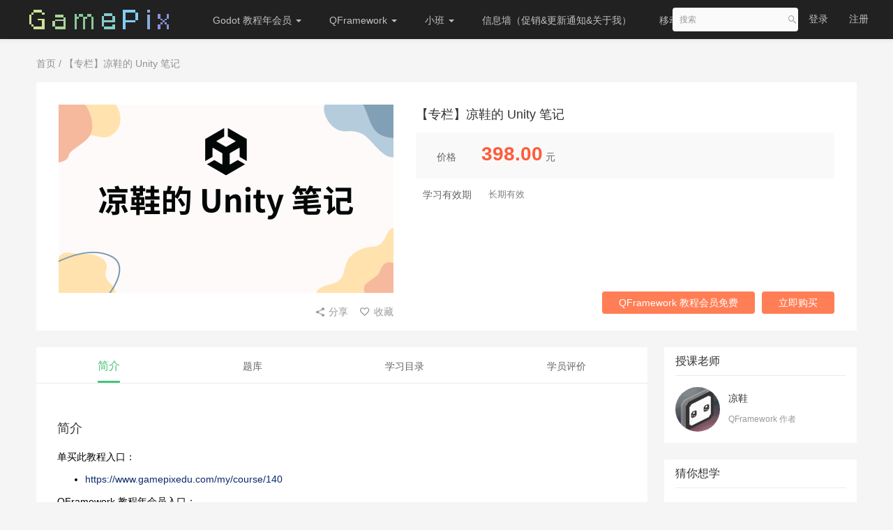

--- FILE ---
content_type: text/html; charset=UTF-8
request_url: https://www.gamepixedu.com/goods/show/61
body_size: 11470
content:
<!DOCTYPE html>


<html lang="zh_CN" class="">
<head>
  <meta http-equiv="Content-Type" content="text/html; charset=UTF-8">
  <meta http-equiv="X-UA-Compatible" content="IE=edge,Chrome=1">
  <meta name="renderer" content="webkit">
  <meta name="viewport"
    content="width=device-width,initial-scale=1.0,minimum-scale=1.0,maximum-scale=1.0,user-scalable=no">
  <title>【专栏】凉鞋的 Unity 笔记 - GamePix 独立游戏学院 - 让独立游戏不再难做 - Powered By EduSoho</title>
      <meta name="keywords"
          content="
独立游戏,独立游戏开发,独立游戏制作,Unity 独立游戏开发,独立游戏设计,Unity 框架,Unity 独立游戏,Unity,U3D,Unity3D,Godot,Godot 游戏开发,Godot 学习,Godot 教程"/>
    <meta name="description"
          content=""/>
    <meta name="format-detection"
          content=""/>
    <meta content="BHseUJEd76qEYjzjSz1KxHBNEso8pUcVEppFM6WRkd4" name="csrf-token"/>
    <meta content="0" name="is-login"/>
    <meta content="0" name="wechat_login_bind"/>
  

  
      <link rel="icon" href="/files/system/2021/07-09/205000899d87366985.png?version=25.4.11" type="image/x-icon"/>
    <link rel="shortcut icon" href="/files/system/2021/07-09/205000899d87366985.png?version=25.4.11" type="image/x-icon" media="screen"/>
  
  <script src="/static-dist/libs/agent-web-sdk/agent-sdk.iife.js?version=25.4.11"></script>

            <link href="/static-dist/app/css/main-ant.css?version=25.4.11" rel="stylesheet" />
      <link href="/static-dist/app/css/bootstrap.css?version=25.4.11" rel="stylesheet" />
<link href="/static-dist/app/css/main.css?version=25.4.11" rel="stylesheet" />
<link href="/static-dist/app/css/main-v2.css?version=25.4.11" rel="stylesheet" />

  <link href="/static-dist/app/css/main-blue.css?version=25.4.11" rel="stylesheet" />


  
  </head>
<body class="es-main-blue es-nav-default " >

  <div class="es-wrap">
                  
<header class="es-header navbar">
  <div class="navbar-header">
  <div class="visible-xs  navbar-mobile">
    <a href="javascript:;" class="navbar-more js-navbar-more">
      <i class="es-icon es-icon-menu"></i>
    </a>
    <div class="html-mask"></div>
    <div class="nav-mobile">
      <form class="navbar-form" action="/search" method="get">
        <div class="form-group">
          <input class="form-control" style="width: 100%;" placeholder="搜索" name="q">
          <button class="button es-icon es-icon-search"></button>
        </div>
      </form>

      <ul class="nav navbar-nav">
        
    
      <li class="nav-hover">
  <a href="https://www.gamepixedu.com/goods/show/75" target="_blank">Godot 教程年会员  <b class="caret"></b></a>
      <ul class="dropdown-menu" role="menu">
              <li><a href="https://www.gamepixedu.com/classroom/10/courses"  target="_blank">进入主页&amp;目录（能看到会员时长）</a></li>
          </ul>
  </li>      
      <li class="nav-hover">
  <a href="https://www.gamepixedu.com" >QFramework  <b class="caret"></b></a>
      <ul class="dropdown-menu" role="menu">
              <li><a href="https://www.gamepixedu.com/my/course/50"  target="_blank">【专栏 /视频】QFramework v1.0 使用指南</a></li>
              <li><a href="https://www.gamepixedu.com/vip/?levelId=1"  target="_blank">【会员】入口</a></li>
              <li><a href="https://www.gamepixedu.com/goods/show/66"  target="_blank">【专栏】须知（QQ 群及学习路线）</a></li>
          </ul>
  </li>      
      <li class="nav-hover">
  <a href="https://www.gamepixedu.com/goods/show/54" target="_blank">小班  <b class="caret"></b></a>
      <ul class="dropdown-menu" role="menu">
              <li><a href="https://www.gamepixedu.com/goods/show/54"  target="_blank">——小班永久——</a></li>
              <li><a href="https://www.gamepixedu.com/goods/show/54"  target="_blank">【班级】主页</a></li>
              <li><a href="https://www.gamepixedu.com/my/course/114"  target="_blank">【专栏】框架搭建 v5（小班独家）</a></li>
              <li><a href="https://www.gamepixedu.com/my/course/115"  target="_blank">【专栏】跟着案例学 Shader v2（小班独家）</a></li>
              <li><a href="https://www.gamepixedu.com/my/course/111"  target="_blank">【视频/专栏】Unity 游戏框架搭建 决定版（通识、框架搭建）</a></li>
              <li><a href="https://www.gamepixedu.com/my/course/142"  target="_blank">【专栏】凉鞋的 Unity 笔记（通识、引擎强化）</a></li>
          </ul>
  </li>      
      <li class="">
  <a href="https://liangxiegame.com" target="_blank">信息墙（促销&amp;更新通知&amp;关于我） </a>
  </li>      
      <li class="nav-hover">
  <a href="/mobile" target="_blank">移动端  <b class="caret"></b></a>
      <ul class="dropdown-menu" role="menu">
              <li><a href="/mobile"  target="_blank">二维码（下载后输入 独立游戏学院）</a></li>
          </ul>
  </li>        </ul>
    </div>
  </div>
    <a href="/" class="navbar-brand">
          <img src="/files/system/2021/07-09/1954560d7f42757216.png?version=25.4.11">
      </a>
</div>  <nav class="collapse navbar-collapse">
    <ul class="nav navbar-nav clearfix hidden-xs " id="nav">
      
    
      <li class="nav-hover">
  <a href="https://www.gamepixedu.com/goods/show/75" target="_blank">Godot 教程年会员  <b class="caret"></b></a>
      <ul class="dropdown-menu" role="menu">
              <li><a href="https://www.gamepixedu.com/classroom/10/courses"  target="_blank">进入主页&amp;目录（能看到会员时长）</a></li>
          </ul>
  </li>      
      <li class="nav-hover">
  <a href="https://www.gamepixedu.com" >QFramework  <b class="caret"></b></a>
      <ul class="dropdown-menu" role="menu">
              <li><a href="https://www.gamepixedu.com/my/course/50"  target="_blank">【专栏 /视频】QFramework v1.0 使用指南</a></li>
              <li><a href="https://www.gamepixedu.com/vip/?levelId=1"  target="_blank">【会员】入口</a></li>
              <li><a href="https://www.gamepixedu.com/goods/show/66"  target="_blank">【专栏】须知（QQ 群及学习路线）</a></li>
          </ul>
  </li>      
      <li class="nav-hover">
  <a href="https://www.gamepixedu.com/goods/show/54" target="_blank">小班  <b class="caret"></b></a>
      <ul class="dropdown-menu" role="menu">
              <li><a href="https://www.gamepixedu.com/goods/show/54"  target="_blank">——小班永久——</a></li>
              <li><a href="https://www.gamepixedu.com/goods/show/54"  target="_blank">【班级】主页</a></li>
              <li><a href="https://www.gamepixedu.com/my/course/114"  target="_blank">【专栏】框架搭建 v5（小班独家）</a></li>
              <li><a href="https://www.gamepixedu.com/my/course/115"  target="_blank">【专栏】跟着案例学 Shader v2（小班独家）</a></li>
              <li><a href="https://www.gamepixedu.com/my/course/111"  target="_blank">【视频/专栏】Unity 游戏框架搭建 决定版（通识、框架搭建）</a></li>
              <li><a href="https://www.gamepixedu.com/my/course/142"  target="_blank">【专栏】凉鞋的 Unity 笔记（通识、引擎强化）</a></li>
          </ul>
  </li>      
      <li class="">
  <a href="https://liangxiegame.com" target="_blank">信息墙（促销&amp;更新通知&amp;关于我） </a>
  </li>      
      <li class="nav-hover">
  <a href="/mobile" target="_blank">移动端  <b class="caret"></b></a>
      <ul class="dropdown-menu" role="menu">
              <li><a href="/mobile"  target="_blank">二维码（下载后输入 独立游戏学院）</a></li>
          </ul>
  </li>      </ul>
    <div class="navbar-user ">
  <ul class="nav user-nav">
              <li class="user-avatar-li nav-hover visible-xs">
  <a href="javascript:;" class="user-avatar-toggle">
    <img class="cd-avatar cd-avatar-xs" src="/assets/img/default/avatar.png?version=25.4.11">
  </a>
  <ul class="dropdown-menu" role="menu">
    <li class="user-nav-li-login">
      <a href="/login?goto=/goods/show/61">
        <i class="es-icon es-icon-denglu"></i>登录
      </a>
    </li>
    <li class="user-nav-li-register">
      <a href="/register?goto=/goods/show/61">
        <i class="es-icon es-icon-zhuce"></i>注册
      </a>
    </li>
          <li class="mobile-switch js-switch-mobile"><a href="javascript:;">
        <i class="es-icon es-icon-qiehuan"></i>切换触屏版</a>
      </li>
           </ul>
</li>

<li class="visitor-li hidden-xs"><a href="/login?goto=/goods/show/61">登录</a></li>
<li class="visitor-li hidden-xs"><a href="/register?goto=/goods/show/61">注册</a></li>    
      </ul>
  <form class="navbar-form navbar-right hidden-xs" action="/search" method="get" style="padding: 0;">
    <div class="form-group">
      <input class="form-control js-search" value="" name="q" placeholder="搜索" style="padding:2px 10px; ">
      <button class="button es-icon es-icon-search" style="right: 0;"></button>
    </div>
  </form>
</div>  </nav>
</header>          
    <style>
.description-content > ul {
  list-style: disc !important;
}

.description-content > ol {
  list-style: auto !important;
}
</style>
  <input type="hidden" name="enable_anti_brush_captcha" value="1">

  <div id="show-product-page" class="" style=""
       data-goods="{&quot;id&quot;:&quot;61&quot;,&quot;type&quot;:&quot;course&quot;,&quot;title&quot;:&quot;\u3010\u4e13\u680f\u3011\u51c9\u978b\u7684 Unity \u7b14\u8bb0&quot;,&quot;subtitle&quot;:&quot;&quot;,&quot;creator&quot;:{&quot;id&quot;:&quot;3&quot;,&quot;nickname&quot;:&quot;\u51c9\u978b&quot;,&quot;title&quot;:&quot;QFramework \u4f5c\u8005&quot;,&quot;weChatQrCode&quot;:&quot;&quot;,&quot;uuid&quot;:&quot;1f66558458b079f6f8fcee3b93d0638028f3d8d1&quot;,&quot;destroyed&quot;:&quot;0&quot;,&quot;showable&quot;:&quot;1&quot;,&quot;avatar&quot;:{&quot;small&quot;:&quot;https:\/\/www.gamepixedu.com\/files\/user\/2022\/09-22\/134016074d40705583.png&quot;,&quot;middle&quot;:&quot;https:\/\/www.gamepixedu.com\/files\/user\/2022\/09-22\/134016073ea0245954.png&quot;,&quot;large&quot;:&quot;https:\/\/www.gamepixedu.com\/files\/user\/2022\/09-22\/134016072d62883939.png&quot;}},&quot;showable&quot;:&quot;1&quot;,&quot;buyable&quot;:&quot;1&quot;,&quot;summary&quot;:&quot;&lt;p&gt;\u5355\u4e70\u6b64\u6559\u7a0b\u5165\u53e3\uff1a&lt;\/p&gt;\n\n&lt;ul&gt;&lt;li&gt;\n\t&lt;p&gt;&lt;a href=\&quot;https:\/\/www.gamepixedu.com\/my\/course\/140\&quot; target=\&quot;_blank\&quot; rel=\&quot;noreferrer noopener\&quot;&gt;https:\/\/www.gamepixedu.com\/my\/course\/140&lt;\/a&gt;&lt;\/p&gt;\n\t&lt;\/li&gt;\n&lt;\/ul&gt;&lt;p&gt;QFramework \u6559\u7a0b\u5e74\u4f1a\u5458\u5165\u53e3\uff1a&lt;\/p&gt;\n\n&lt;ul&gt;&lt;li&gt;\n\t&lt;p&gt;&lt;a href=\&quot;https:\/\/www.gamepixedu.com\/my\/course\/141\&quot; target=\&quot;_blank\&quot; rel=\&quot;noreferrer noopener\&quot;&gt;https:\/\/www.gamepixedu.com\/my\/course\/141&lt;\/a&gt;&lt;\/p&gt;\n\t&lt;\/li&gt;\n&lt;\/ul&gt;&lt;p&gt;\u5c0f\u73ed\u5165\u53e3\uff1a&lt;\/p&gt;\n\n&lt;ul&gt;&lt;li&gt;\n\t&lt;p&gt;&lt;a href=\&quot;https:\/\/www.gamepixedu.com\/my\/course\/142\&quot; target=\&quot;_blank\&quot; rel=\&quot;noreferrer noopener\&quot;&gt;https:\/\/www.gamepixedu.com\/my\/course\/142&lt;\/a&gt;&lt;\/p&gt;\n\t&lt;\/li&gt;\n&lt;\/ul&gt;&lt;p&gt;\u00a0&lt;\/p&gt;\n\n&lt;p&gt;\u5927\u5bb6\u597d\uff0c\u6211\u662f\u51c9\u978b\u3002&lt;\/p&gt;\n\n&lt;p&gt;\u5728\u7b14\u8005 8 \u5e74\u7684\u6280\u672f\u751f\u6daf\u4e2d\uff0c\u7b14\u8005\u5b66\u4e60\u5e76\u4f7f\u7528\u4e86\u5f88\u591a\u6280\u672f\uff0c\u8fd9\u4e9b\u6280\u672f\u63a5\u89e6\u987a\u5e8f\u5982\u4e0b&lt;\/p&gt;\n\n&lt;ul&gt;&lt;li&gt;java&lt;\/li&gt;\n\t&lt;li&gt;android&lt;\/li&gt;\n\t&lt;li&gt;iOS&lt;\/li&gt;\n\t&lt;li&gt;cocos2d\/x&lt;\/li&gt;\n\t&lt;li&gt;Unity&lt;\/li&gt;\n\t&lt;li&gt;nodejs&lt;\/li&gt;\n\t&lt;li&gt;python\/django&lt;\/li&gt;\n\t&lt;li&gt;.net core&lt;\/li&gt;\n\t&lt;li&gt;react&lt;\/li&gt;\n\t&lt;li&gt;GameMaker Studio&lt;\/li&gt;\n\t&lt;li&gt;Godot&lt;\/li&gt;\n&lt;\/ul&gt;&lt;p&gt;\u800c\u8d8a\u662f\u63a5\u89e6\u66f4\u591a\u7684\u6280\u672f\uff0c\u8d8a\u662f\u4f1a\u53d1\u73b0\u5b83\u4eec\u4e4b\u95f4\u7684\u5171\u6027\u5c31\u8d8a\u6765\u8d8a\u591a\u3002&lt;\/p&gt;\n\n&lt;p&gt;\u800c\u8fd9\u4e9b\u5171\u6027\u5f80\u5f80\u90fd\u662f\u4e0e\u5e73\u53f0\u65e0\u5173\u7684\uff0c\u6bd4\u5982\u7b14\u8005\u6700\u521d\u4ece cocos2dx \u8f6c Unity \u5f00\u53d1\u7684\u65f6\u5019\uff0c\u4f1a\u53d1\u73b0 cocos2dx \u6240\u5b66\u4e60\u548c\u79ef\u7d2f\u7684\u5927\u90e8\u5206\u77e5\u8bc6\u5728 Unity \u4e5f\u662f\u53ef\u4ee5\u7528\u7684\u3002&lt;\/p&gt;\n\n&lt;p&gt;\u800c\u4f7f\u7528\u4e86 Unity \u5f88\u591a\u5e74\u540e\uff0c\u518d\u53bb\u5b66\u4e00\u4e9b\u8f7b\u91cf\u7ea7\u5f15\u64ce\u6bd4\u5982 GameMaker Studio \u6216\u8005 Godot \u7684\u65f6\u5019\uff0c\u51e0\u4e4e\u90fd\u662f\u77ac\u95f4\u4e0a\u624b\u3002&lt;\/p&gt;\n\n&lt;p&gt;\u90a3\u4e48\u8fd9\u4e9b\u5171\u6027\u7684\u77e5\u8bc6\u662f\u4ec0\u4e48\u5462\uff1f&lt;\/p&gt;\n\n&lt;p&gt;\u7b14\u8005\u63a5\u4e0b\u6765\u4f1a\u901a\u8fc7 Unity \u8fd9\u6b3e\u5f15\u64ce\u4f5c\u4e3a\u5a92\u4ecb\uff0c\u5c06\u8fd9\u4e9b\u5171\u6027\u7684\u77e5\u8bc6\u4ee5\u53ca\u7b14\u8005\u5bf9\u6e38\u620f\u5f15\u64ce\u7684\u7406\u89e3\u6162\u6162\u5206\u4eab\u7ed9\u5927\u5bb6\u3002&lt;\/p&gt;\n\n&lt;p&gt;\u5e0c\u671b\u5927\u5bb6\u80fd\u591f\u66f4\u6df1\u5165\u5730\u638c\u63e1 Unity \u8fd9\u6b3e\u5f15\u64ce\u3002&lt;\/p&gt;\n\n&lt;p&gt;Unity \u7684\u4f18\u52bf\u5728\u4e8e\u4ee5\u53ca\u7b80\u5355\u6613\u7528\u6613\u6269\u5c55\u7684\u67b6\u6784\uff0c\u4ee5\u53ca\u5e9e\u5927\u7684\u6559\u5b66\u3001\u63d2\u4ef6\u751f\u6001\uff0c\u6709\u4e30\u5bcc\u7684\u5b66\u4e60\u8d44\u6599\u53ef\u4ee5\u7528\u6765\u5b66\u4e60\uff0c\u4e5f\u6709\u5927\u91cf\u7684\u76f8\u5173\u5de5\u4f5c\u5c97\u4f4d\u3002&lt;\/p&gt;\n\n&lt;p&gt;\u6b64\u6559\u7a0b\u4f1a\u540c\u65f6\u517c\u987e\u521d\u5b66\u8005\u4ee5\u53ca\u7531\u57fa\u7840\u7684\u7ae5\u978b\u3002&lt;\/p&gt;\n\n&lt;p&gt;\u7531\u4e8e\u7b14\u8005\u7684\u7ecf\u9a8c\u548c\u77e5\u8bc6\u662f\u4f18\u5148\u7684\uff0c\u6240\u4ee5\u6b64\u6559\u7a0b\u5e76\u4e0d\u4f1a\u6db5\u76d6\u5f15\u64ce\u77e5\u8bc6\u7684\u65b9\u65b9\u9762\u9762\u3002\u53ea\u5305\u542b\u5230\u76ee\u524d\u4e3a\u6b62\u7b14\u8005\u5df2\u7ecf\u638c\u63e1\u548c\u6709\u81ea\u5df1\u7406\u89e3\u7684\u90e8\u5206\u3002&lt;\/p&gt;\n\n&lt;p&gt;\u5f53\u7136\u5728\u540e\u7eed\u7b14\u8005\u5982\u679c\u83b7\u5f97\u4e86\u65b0\u7684\u7ecf\u9a8c\u548c\u8ba4\u8bc6\uff0c\u4f1a\u5c06\u65b0\u7684\u5185\u5bb9\u66f4\u65b0\u5230\u6b64\u6559\u7a0b\u4e2d\uff0c\u6b64\u6559\u7a0b\u4f1a\u6301\u7eed\u66f4\u65b0\u3002&lt;\/p&gt;\n\n&lt;h2&gt;\u66f4\u65b0\u7684\u9891\u7387&lt;\/h2&gt;\n\n&lt;p&gt;\u76ee\u524d\u65e0\u6cd5\u4fdd\u8bc1\u66f4\u65b0\u7684\u9891\u7387\uff0c\u56e0\u4e3a\u6b64\u6559\u7a0b\u7684\u6bcf\u4e2a\u7bc7\u5e45\u7684\u5185\u5bb9\u6df1\u5ea6\u548c\u77e5\u8bc6\u5bc6\u5ea6\u957f\u77ed\u4e0d\u4e00\uff0c\u4f46\u662f\u81f3\u5c11\u53ef\u4ee5\u4fdd\u8bc1\u4e00\u5468\u4f1a\u6709 2 ~ 3 \u7bc7\u7684\u66f4\u65b0\u3002&lt;\/p&gt;\n\n&lt;h2&gt;\u5185\u5bb9\u7684\u5f62\u5f0f&lt;\/h2&gt;\n\n&lt;p&gt;\u6559\u7a0b\u4e2d\u7684\u5185\u5bb9\u90fd\u7531\u4e13\u9898\u7684\u5f62\u5f0f\u7ec4\u7ec7\uff0c\u4e00\u4e2a\u6559\u7a0b\u5305\u542b\u8bb8\u591a\u7684\u4e13\u9898\uff0c\u6bcf\u4e2a\u4e13\u9898\u5305\u542b\u4e00\u7cfb\u5217\u7684\u6559\u7a0b\u5355\u7bc7\uff0c\u4e13\u9898\u548c\u4e13\u9898\u4e4b\u95f4\u7684\u5185\u5bb9\u5c3d\u91cf\u4f1a\u4fdd\u6301\u72ec\u7acb\uff0c\u800c\u4e13\u9898\u5185\u7684\u5355\u7bc7\u6559\u7a0b\u4e0e\u5355\u7bc7\u6559\u7a0b\u4e4b\u95f4\u901a\u5e38\u662f\u8fde\u7eed\u7684\u3002&lt;\/p&gt;\n\n&lt;p&gt;\u6bcf\u4e2a\u4e13\u9898\u90fd\u4f1a\u5305\u542b\u603b\u7ed3\u7684\u90e8\u5206\uff0c\u6bcf\u7bc7\u6559\u7a0b\u90fd\u4f1a\u5305\u542b\u56de\u987e\u3001\u6b63\u6587\u3001\u77e5\u8bc6\u5730\u56fe\u603b\u7ed3\u4e09\u4e2a\u90e8\u5206\u3002&lt;\/p&gt;\n\n&lt;h2&gt;\u671f\u671b\u7684\u5b66\u4e60\u5f62\u5f0f&lt;\/h2&gt;\n\n&lt;ul&gt;&lt;li&gt;\u6559\u7a0b\u4e2d\u7684\u6848\u4f8b\uff0c\u4e00\u5b9a\u8981\u8ddf\u7740\u6572\uff0c\u5148\u79ef\u7d2f\u5b9e\u8df5\u7ecf\u9a8c\uff0c\u540e\u8fdb\u884c\u7406\u8bba\u8865\u5145\u4f1a\u4e8b\u534a\u529f\u500d\u3002&lt;\/li&gt;\n\t&lt;li&gt;\u52a0\u6559\u7a0b\u7fa4\u4e0e\u7ae5\u978b\u548c\u7b14\u8005\u4ea4\u6d41\u3002&lt;\/li&gt;\n&lt;\/ul&gt;&quot;,&quot;minPrice&quot;:&quot;398.00&quot;,&quot;maxPrice&quot;:&quot;398.00&quot;,&quot;discountId&quot;:&quot;0&quot;,&quot;images&quot;:{&quot;large&quot;:&quot;https:\/\/www.gamepixedu.com\/files\/course\/2023\/09-25\/182359f159c0842287.png&quot;,&quot;middle&quot;:&quot;https:\/\/www.gamepixedu.com\/files\/course\/2023\/09-25\/182359f16b62495313.png&quot;,&quot;small&quot;:&quot;https:\/\/www.gamepixedu.com\/files\/course\/2023\/09-25\/182359f178e0083037.png&quot;},&quot;ratingNum&quot;:&quot;0&quot;,&quot;rating&quot;:&quot;0&quot;,&quot;hitNum&quot;:&quot;17686&quot;,&quot;hotSeq&quot;:&quot;0&quot;,&quot;maxPriceObj&quot;:{&quot;currency&quot;:&quot;RMB&quot;,&quot;amount&quot;:&quot;398.00&quot;},&quot;minPriceObj&quot;:{&quot;currency&quot;:&quot;RMB&quot;,&quot;amount&quot;:&quot;398.00&quot;},&quot;minDisplayPrice&quot;:&quot;398.00&quot;,&quot;maxDisplayPrice&quot;:&quot;398.00&quot;,&quot;minDisplayPriceObj&quot;:{&quot;currency&quot;:&quot;RMB&quot;,&quot;amount&quot;:&quot;398.00&quot;},&quot;maxDisplayPriceObj&quot;:{&quot;currency&quot;:&quot;RMB&quot;,&quot;amount&quot;:&quot;398.00&quot;},&quot;hidePrice&quot;:&quot;0&quot;,&quot;canManage&quot;:false,&quot;manageUrl&quot;:&quot;\/course_set\/139\/manage\/base&quot;,&quot;peopleShowNum&quot;:&quot;109&quot;,&quot;isMember&quot;:false,&quot;status&quot;:&quot;published&quot;,&quot;orgId&quot;:&quot;1&quot;,&quot;orgCode&quot;:&quot;1.&quot;,&quot;recommendWeight&quot;:&quot;0&quot;,&quot;recommendedTime&quot;:&quot;0&quot;,&quot;createdTime&quot;:&quot;2023-09-25T14:44:20+08:00&quot;,&quot;updatedTime&quot;:&quot;2026-01-30T09:23:12+08:00&quot;,&quot;product&quot;:{&quot;id&quot;:&quot;61&quot;,&quot;targetType&quot;:&quot;course&quot;,&quot;targetId&quot;:&quot;139&quot;,&quot;title&quot;:&quot;\u3010\u4e13\u680f\u3011\u51c9\u978b\u7684 Unity \u7b14\u8bb0&quot;,&quot;owner&quot;:&quot;3&quot;,&quot;createdTime&quot;:&quot;1695624260&quot;,&quot;updatedTime&quot;:&quot;1747375694&quot;,&quot;target&quot;:{&quot;id&quot;:&quot;139&quot;,&quot;type&quot;:&quot;normal&quot;,&quot;title&quot;:&quot;\u3010\u4e13\u680f\u3011\u51c9\u978b\u7684 Unity \u7b14\u8bb0&quot;,&quot;subtitle&quot;:&quot;&quot;,&quot;categoryId&quot;:&quot;3&quot;,&quot;summary&quot;:&quot;&lt;p&gt;\u5355\u4e70\u6b64\u6559\u7a0b\u5165\u53e3\uff1a&lt;\/p&gt;\n\n&lt;ul&gt;&lt;li&gt;\n\t&lt;p&gt;&lt;a href=\&quot;https:\/\/www.gamepixedu.com\/my\/course\/140\&quot; target=\&quot;_blank\&quot; rel=\&quot;noreferrer noopener\&quot;&gt;https:\/\/www.gamepixedu.com\/my\/course\/140&lt;\/a&gt;&lt;\/p&gt;\n\t&lt;\/li&gt;\n&lt;\/ul&gt;&lt;p&gt;QFramework \u6559\u7a0b\u5e74\u4f1a\u5458\u5165\u53e3\uff1a&lt;\/p&gt;\n\n&lt;ul&gt;&lt;li&gt;\n\t&lt;p&gt;&lt;a href=\&quot;https:\/\/www.gamepixedu.com\/my\/course\/141\&quot; target=\&quot;_blank\&quot; rel=\&quot;noreferrer noopener\&quot;&gt;https:\/\/www.gamepixedu.com\/my\/course\/141&lt;\/a&gt;&lt;\/p&gt;\n\t&lt;\/li&gt;\n&lt;\/ul&gt;&lt;p&gt;\u5c0f\u73ed\u5165\u53e3\uff1a&lt;\/p&gt;\n\n&lt;ul&gt;&lt;li&gt;\n\t&lt;p&gt;&lt;a href=\&quot;https:\/\/www.gamepixedu.com\/my\/course\/142\&quot; target=\&quot;_blank\&quot; rel=\&quot;noreferrer noopener\&quot;&gt;https:\/\/www.gamepixedu.com\/my\/course\/142&lt;\/a&gt;&lt;\/p&gt;\n\t&lt;\/li&gt;\n&lt;\/ul&gt;&lt;p&gt;\u00a0&lt;\/p&gt;\n\n&lt;p&gt;\u5927\u5bb6\u597d\uff0c\u6211\u662f\u51c9\u978b\u3002&lt;\/p&gt;\n\n&lt;p&gt;\u5728\u7b14\u8005 8 \u5e74\u7684\u6280\u672f\u751f\u6daf\u4e2d\uff0c\u7b14\u8005\u5b66\u4e60\u5e76\u4f7f\u7528\u4e86\u5f88\u591a\u6280\u672f\uff0c\u8fd9\u4e9b\u6280\u672f\u63a5\u89e6\u987a\u5e8f\u5982\u4e0b&lt;\/p&gt;\n\n&lt;ul&gt;&lt;li&gt;java&lt;\/li&gt;\n\t&lt;li&gt;android&lt;\/li&gt;\n\t&lt;li&gt;iOS&lt;\/li&gt;\n\t&lt;li&gt;cocos2d\/x&lt;\/li&gt;\n\t&lt;li&gt;Unity&lt;\/li&gt;\n\t&lt;li&gt;nodejs&lt;\/li&gt;\n\t&lt;li&gt;python\/django&lt;\/li&gt;\n\t&lt;li&gt;.net core&lt;\/li&gt;\n\t&lt;li&gt;react&lt;\/li&gt;\n\t&lt;li&gt;GameMaker Studio&lt;\/li&gt;\n\t&lt;li&gt;Godot&lt;\/li&gt;\n&lt;\/ul&gt;&lt;p&gt;\u800c\u8d8a\u662f\u63a5\u89e6\u66f4\u591a\u7684\u6280\u672f\uff0c\u8d8a\u662f\u4f1a\u53d1\u73b0\u5b83\u4eec\u4e4b\u95f4\u7684\u5171\u6027\u5c31\u8d8a\u6765\u8d8a\u591a\u3002&lt;\/p&gt;\n\n&lt;p&gt;\u800c\u8fd9\u4e9b\u5171\u6027\u5f80\u5f80\u90fd\u662f\u4e0e\u5e73\u53f0\u65e0\u5173\u7684\uff0c\u6bd4\u5982\u7b14\u8005\u6700\u521d\u4ece cocos2dx \u8f6c Unity \u5f00\u53d1\u7684\u65f6\u5019\uff0c\u4f1a\u53d1\u73b0 cocos2dx \u6240\u5b66\u4e60\u548c\u79ef\u7d2f\u7684\u5927\u90e8\u5206\u77e5\u8bc6\u5728 Unity \u4e5f\u662f\u53ef\u4ee5\u7528\u7684\u3002&lt;\/p&gt;\n\n&lt;p&gt;\u800c\u4f7f\u7528\u4e86 Unity \u5f88\u591a\u5e74\u540e\uff0c\u518d\u53bb\u5b66\u4e00\u4e9b\u8f7b\u91cf\u7ea7\u5f15\u64ce\u6bd4\u5982 GameMaker Studio \u6216\u8005 Godot \u7684\u65f6\u5019\uff0c\u51e0\u4e4e\u90fd\u662f\u77ac\u95f4\u4e0a\u624b\u3002&lt;\/p&gt;\n\n&lt;p&gt;\u90a3\u4e48\u8fd9\u4e9b\u5171\u6027\u7684\u77e5\u8bc6\u662f\u4ec0\u4e48\u5462\uff1f&lt;\/p&gt;\n\n&lt;p&gt;\u7b14\u8005\u63a5\u4e0b\u6765\u4f1a\u901a\u8fc7 Unity \u8fd9\u6b3e\u5f15\u64ce\u4f5c\u4e3a\u5a92\u4ecb\uff0c\u5c06\u8fd9\u4e9b\u5171\u6027\u7684\u77e5\u8bc6\u4ee5\u53ca\u7b14\u8005\u5bf9\u6e38\u620f\u5f15\u64ce\u7684\u7406\u89e3\u6162\u6162\u5206\u4eab\u7ed9\u5927\u5bb6\u3002&lt;\/p&gt;\n\n&lt;p&gt;\u5e0c\u671b\u5927\u5bb6\u80fd\u591f\u66f4\u6df1\u5165\u5730\u638c\u63e1 Unity \u8fd9\u6b3e\u5f15\u64ce\u3002&lt;\/p&gt;\n\n&lt;p&gt;Unity \u7684\u4f18\u52bf\u5728\u4e8e\u4ee5\u53ca\u7b80\u5355\u6613\u7528\u6613\u6269\u5c55\u7684\u67b6\u6784\uff0c\u4ee5\u53ca\u5e9e\u5927\u7684\u6559\u5b66\u3001\u63d2\u4ef6\u751f\u6001\uff0c\u6709\u4e30\u5bcc\u7684\u5b66\u4e60\u8d44\u6599\u53ef\u4ee5\u7528\u6765\u5b66\u4e60\uff0c\u4e5f\u6709\u5927\u91cf\u7684\u76f8\u5173\u5de5\u4f5c\u5c97\u4f4d\u3002&lt;\/p&gt;\n\n&lt;p&gt;\u6b64\u6559\u7a0b\u4f1a\u540c\u65f6\u517c\u987e\u521d\u5b66\u8005\u4ee5\u53ca\u7531\u57fa\u7840\u7684\u7ae5\u978b\u3002&lt;\/p&gt;\n\n&lt;p&gt;\u7531\u4e8e\u7b14\u8005\u7684\u7ecf\u9a8c\u548c\u77e5\u8bc6\u662f\u4f18\u5148\u7684\uff0c\u6240\u4ee5\u6b64\u6559\u7a0b\u5e76\u4e0d\u4f1a\u6db5\u76d6\u5f15\u64ce\u77e5\u8bc6\u7684\u65b9\u65b9\u9762\u9762\u3002\u53ea\u5305\u542b\u5230\u76ee\u524d\u4e3a\u6b62\u7b14\u8005\u5df2\u7ecf\u638c\u63e1\u548c\u6709\u81ea\u5df1\u7406\u89e3\u7684\u90e8\u5206\u3002&lt;\/p&gt;\n\n&lt;p&gt;\u5f53\u7136\u5728\u540e\u7eed\u7b14\u8005\u5982\u679c\u83b7\u5f97\u4e86\u65b0\u7684\u7ecf\u9a8c\u548c\u8ba4\u8bc6\uff0c\u4f1a\u5c06\u65b0\u7684\u5185\u5bb9\u66f4\u65b0\u5230\u6b64\u6559\u7a0b\u4e2d\uff0c\u6b64\u6559\u7a0b\u4f1a\u6301\u7eed\u66f4\u65b0\u3002&lt;\/p&gt;\n\n&lt;h2&gt;\u66f4\u65b0\u7684\u9891\u7387&lt;\/h2&gt;\n\n&lt;p&gt;\u76ee\u524d\u65e0\u6cd5\u4fdd\u8bc1\u66f4\u65b0\u7684\u9891\u7387\uff0c\u56e0\u4e3a\u6b64\u6559\u7a0b\u7684\u6bcf\u4e2a\u7bc7\u5e45\u7684\u5185\u5bb9\u6df1\u5ea6\u548c\u77e5\u8bc6\u5bc6\u5ea6\u957f\u77ed\u4e0d\u4e00\uff0c\u4f46\u662f\u81f3\u5c11\u53ef\u4ee5\u4fdd\u8bc1\u4e00\u5468\u4f1a\u6709 2 ~ 3 \u7bc7\u7684\u66f4\u65b0\u3002&lt;\/p&gt;\n\n&lt;h2&gt;\u5185\u5bb9\u7684\u5f62\u5f0f&lt;\/h2&gt;\n\n&lt;p&gt;\u6559\u7a0b\u4e2d\u7684\u5185\u5bb9\u90fd\u7531\u4e13\u9898\u7684\u5f62\u5f0f\u7ec4\u7ec7\uff0c\u4e00\u4e2a\u6559\u7a0b\u5305\u542b\u8bb8\u591a\u7684\u4e13\u9898\uff0c\u6bcf\u4e2a\u4e13\u9898\u5305\u542b\u4e00\u7cfb\u5217\u7684\u6559\u7a0b\u5355\u7bc7\uff0c\u4e13\u9898\u548c\u4e13\u9898\u4e4b\u95f4\u7684\u5185\u5bb9\u5c3d\u91cf\u4f1a\u4fdd\u6301\u72ec\u7acb\uff0c\u800c\u4e13\u9898\u5185\u7684\u5355\u7bc7\u6559\u7a0b\u4e0e\u5355\u7bc7\u6559\u7a0b\u4e4b\u95f4\u901a\u5e38\u662f\u8fde\u7eed\u7684\u3002&lt;\/p&gt;\n\n&lt;p&gt;\u6bcf\u4e2a\u4e13\u9898\u90fd\u4f1a\u5305\u542b\u603b\u7ed3\u7684\u90e8\u5206\uff0c\u6bcf\u7bc7\u6559\u7a0b\u90fd\u4f1a\u5305\u542b\u56de\u987e\u3001\u6b63\u6587\u3001\u77e5\u8bc6\u5730\u56fe\u603b\u7ed3\u4e09\u4e2a\u90e8\u5206\u3002&lt;\/p&gt;\n\n&lt;h2&gt;\u671f\u671b\u7684\u5b66\u4e60\u5f62\u5f0f&lt;\/h2&gt;\n\n&lt;ul&gt;&lt;li&gt;\u6559\u7a0b\u4e2d\u7684\u6848\u4f8b\uff0c\u4e00\u5b9a\u8981\u8ddf\u7740\u6572\uff0c\u5148\u79ef\u7d2f\u5b9e\u8df5\u7ecf\u9a8c\uff0c\u540e\u8fdb\u884c\u7406\u8bba\u8865\u5145\u4f1a\u4e8b\u534a\u529f\u500d\u3002&lt;\/li&gt;\n\t&lt;li&gt;\u52a0\u6559\u7a0b\u7fa4\u4e0e\u7ae5\u978b\u548c\u7b14\u8005\u4ea4\u6d41\u3002&lt;\/li&gt;\n&lt;\/ul&gt;&quot;,&quot;cover&quot;:{&quot;large&quot;:&quot;https:\/\/www.gamepixedu.com\/files\/course\/2023\/09-25\/182359f159c0842287.png&quot;,&quot;middle&quot;:&quot;https:\/\/www.gamepixedu.com\/files\/course\/2023\/09-25\/182359f16b62495313.png&quot;,&quot;small&quot;:&quot;https:\/\/www.gamepixedu.com\/files\/course\/2023\/09-25\/182359f178e0083037.png&quot;},&quot;status&quot;:&quot;published&quot;,&quot;canLearn&quot;:&quot;1&quot;,&quot;studentNum&quot;:&quot;109&quot;,&quot;discountId&quot;:&quot;0&quot;,&quot;discountType&quot;:&quot;discount&quot;,&quot;discount&quot;:&quot;10&quot;,&quot;minCoursePrice&quot;:&quot;398.00&quot;,&quot;maxCoursePrice&quot;:&quot;398.00&quot;,&quot;defaultCourseId&quot;:&quot;140&quot;,&quot;productId&quot;:&quot;61&quot;,&quot;goodsId&quot;:&quot;61&quot;,&quot;minCoursePrice2&quot;:{&quot;currency&quot;:&quot;RMB&quot;,&quot;amount&quot;:&quot;398.00&quot;},&quot;maxCoursePrice2&quot;:{&quot;currency&quot;:&quot;RMB&quot;,&quot;amount&quot;:&quot;398.00&quot;}}},&quot;extensions&quot;:[&quot;teachers&quot;,&quot;recommendGoods&quot;,&quot;isFavorite&quot;],&quot;specs&quot;:[{&quot;id&quot;:&quot;62&quot;,&quot;goodsId&quot;:&quot;61&quot;,&quot;targetId&quot;:&quot;140&quot;,&quot;title&quot;:&quot;\u9ed8\u8ba4\u8ba1\u5212&quot;,&quot;seq&quot;:&quot;1&quot;,&quot;status&quot;:&quot;published&quot;,&quot;price&quot;:&quot;398.00&quot;,&quot;coinPrice&quot;:&quot;0.00&quot;,&quot;usageMode&quot;:&quot;forever&quot;,&quot;usageDays&quot;:&quot;0&quot;,&quot;usageStartTime&quot;:&quot;0&quot;,&quot;usageEndTime&quot;:&quot;0&quot;,&quot;buyableStartTime&quot;:&quot;0&quot;,&quot;buyableEndTime&quot;:&quot;0&quot;,&quot;buyableMode&quot;:null,&quot;buyable&quot;:&quot;1&quot;,&quot;maxJoinNum&quot;:&quot;0&quot;,&quot;services&quot;:[],&quot;taskDisplay&quot;:&quot;1&quot;,&quot;priceObj&quot;:{&quot;currency&quot;:&quot;RMB&quot;,&quot;amount&quot;:&quot;398.00&quot;},&quot;displayPrice&quot;:&quot;398.00&quot;,&quot;displayPriceObj&quot;:{&quot;currency&quot;:&quot;RMB&quot;,&quot;amount&quot;:&quot;398.00&quot;},&quot;isMember&quot;:false,&quot;access&quot;:{&quot;code&quot;:&quot;user.not_login&quot;,&quot;msg&quot;:&quot;\u7528\u6237\u672a\u767b\u5f55&quot;},&quot;hasCertificate&quot;:false,&quot;learnUrl&quot;:&quot;https:\/\/www.gamepixedu.com\/my\/course\/140&quot;,&quot;vipLevelInfo&quot;:{&quot;id&quot;:&quot;1&quot;,&quot;seq&quot;:&quot;1&quot;,&quot;name&quot;:&quot;QFramework \u6559\u7a0b\u4f1a\u5458&quot;,&quot;icon&quot;:&quot;https:\/\/www.gamepixedu.com\/assets\/v2\/img\/vip\/vip_icon_d1.png?version=25.2.1&quot;,&quot;background&quot;:&quot;https:\/\/www.gamepixedu.com\/files\/default\/2025\/06-09\/0910593b44e3996119.png?version=25.2.1&quot;,&quot;description&quot;:&quot;&lt;p&gt;QFramework \u6559\u7a0b\u5e74\u4f1a\u5458\uff0c\u8425\u6536\u7528\u4e8e\u53d1\u5c55 QFramework \u672c\u8eab\u4ee5\u53ca\u751f\u6001\u3002&lt;\/p&gt;\n\n&lt;p&gt;\u6bcf\u4e2a\u6708\u4f1a\u4e0d\u5b9a\u671f\u505a\u4e00\u4e9b\u6298\u6263\u6d3b\u52a8\uff0c\u52a0\u5165 QFramework 2 \u7fa4\u53ef\u4ee5\u7b2c\u4e00\u65f6\u95f4\u83b7\u5f97\u6d3b\u52a8\u4fe1\u606f&lt;span style=\&quot;font-size:12px;\&quot;&gt;:\u00a0&lt;\/span&gt;541745166&lt;\/p&gt;\n\n&lt;p&gt;\u539f\u4ef7 &lt;span style=\&quot;color:#FF0000;\&quot;&gt;298&lt;\/span&gt; \u5143\uff0c\u6253 &lt;span style=\&quot;color:#FF0000;\&quot;&gt;7.3\u00a0&lt;\/span&gt;\u6298\u4e2d\uff0c\u73b0\u4ef7\u53ea\u9700 &lt;span style=\&quot;color:#FF0000;\&quot;&gt;218&lt;\/span&gt;\u00a0\u5143\uff0c\u540c\u65f6&lt;span style=\&quot;color:#FF0000;\&quot;&gt;\u4e70\u4e00\u5e74\u9001\u4e09\u4e2a\u6708&lt;\/span&gt;\u3002&lt;\/p&gt;\n\n&lt;p&gt;\u00a0&lt;\/p&gt;\n\n&lt;p&gt;\u5f55\u5236\u8ba1\u5212\uff1a&lt;\/p&gt;\n\n&lt;ul&gt;&lt;li&gt;\u56de\u5408\u5236 HD2D-JRPG(\u7b79\u5907\u4e2d)&lt;\/li&gt;\n\t&lt;li&gt;\u70b9\u70b9\u70b9&lt;\/li&gt;\n\t&lt;li&gt;\u4f60\u5728\u73a9\u706b&lt;\/li&gt;\n\t&lt;li&gt;\u7c7b\u94f6\u6cb3\u57ce&amp;amp;2D\u9b42&lt;\/li&gt;\n\t&lt;li&gt;\u7c7b\u661f\u9732\u8c37 \u91cd\u5236&amp;amp;\u66f4\u65b0&lt;\/li&gt;\n&lt;\/ul&gt;&lt;p&gt;\u00a0&lt;\/p&gt;\n\n&lt;p&gt;\u5305\u542b\u6559\u7a0b&lt;\/p&gt;\n\n&lt;ul&gt;&lt;li&gt;\u300aUnity \u6e38\u620f\u6846\u67b6\u642d\u5efa\uff1a\u51b3\u5b9a\u7248\u300b&lt;\/li&gt;\n\t&lt;li&gt;\u300aQFramework \u7cfb\u7edf\u8bbe\u8ba1\uff1a\u901a\u7528\u80cc\u5305\u7cfb\u7edf\u300b&lt;\/li&gt;\n\t&lt;li&gt;\u300a\u5c0f\u884c\u661fX\u300b\u8857\u673a\u98ce\u592a\u7a7a\u5c04\u51fb\u6e38\u620f\u5f00\u53d1\u00a0&lt;\/li&gt;\n\t&lt;li&gt;\u300aQFramework \u6e38\u620f\u5f00\u53d1\uff1a\u7c7b\u5e78\u5b58\u8005\u300b&lt;\/li&gt;\n\t&lt;li&gt;\u300aQFramework \u6e38\u620f\u5f00\u53d1\uff1a\u7c7b\u633a\u8fdb\u5730\u7262\u300b&lt;\/li&gt;\n\t&lt;li&gt;\u300a\u539f\u521b\u72ec\u7acb\u6e38\u620f\u5236\u4f5c\uff1a\u5e73\u53f0\u5c04\u51fb Roguelike\u300b&lt;\/li&gt;\n\t&lt;li&gt;\u300a\u539f\u521b\u72ec\u7acb\u6e38\u620f\u5236\u4f5c\uff1a\u7c7b\u661f\u9732\u8c37\u300b&lt;\/li&gt;\n\t&lt;li&gt;\u300aC# \u77e5\u8bc6\u4f53\u7cfb\u6784\u5efa \u7b2c\u4e8c\u7248\uff08C# \u4e2d\u6bd2\u300b&lt;\/li&gt;\n\t&lt;li&gt;\u300a\u7f16\u8f91\u5668\u6269\u5c55\u7cbe\u8bb2\u300b&lt;\/li&gt;\n\t&lt;li&gt;\u300a\u51c9\u978b\u7684 Unity \u7b14\u8bb0\u300b&lt;\/li&gt;\n&lt;\/ul&gt;&lt;div&gt;\u00a0&lt;\/div&gt;\n&quot;,&quot;enabled&quot;:&quot;1&quot;,&quot;createdTime&quot;:&quot;2025-04-10T15:00:29+08:00&quot;,&quot;yearPrice&quot;:&quot;0&quot;,&quot;monthPrice&quot;:&quot;0&quot;,&quot;monthPriceConvert&quot;:{&quot;currency&quot;:&quot;RMB&quot;,&quot;amount&quot;:&quot;0&quot;},&quot;yearPriceConvert&quot;:{&quot;currency&quot;:&quot;RMB&quot;,&quot;amount&quot;:&quot;0&quot;}},&quot;vipUser&quot;:null,&quot;canVipJoin&quot;:false,&quot;hidePrice&quot;:&quot;0&quot;,&quot;teachers&quot;:[{&quot;id&quot;:&quot;3&quot;,&quot;nickname&quot;:&quot;\u51c9\u978b&quot;,&quot;title&quot;:&quot;QFramework \u4f5c\u8005&quot;,&quot;weChatQrCode&quot;:&quot;&quot;,&quot;uuid&quot;:&quot;1f66558458b079f6f8fcee3b93d0638028f3d8d1&quot;,&quot;destroyed&quot;:&quot;0&quot;,&quot;showable&quot;:&quot;1&quot;,&quot;avatar&quot;:{&quot;small&quot;:&quot;https:\/\/www.gamepixedu.com\/files\/user\/2022\/09-22\/134016074d40705583.png&quot;,&quot;middle&quot;:&quot;https:\/\/www.gamepixedu.com\/files\/user\/2022\/09-22\/134016073ea0245954.png&quot;,&quot;large&quot;:&quot;https:\/\/www.gamepixedu.com\/files\/user\/2022\/09-22\/134016072d62883939.png&quot;}}]}],&quot;showPlan&quot;:0,&quot;breadcrumbs&quot;:[]}"
       data-components-data="{&quot;mpQrCode&quot;:null,&quot;teachers&quot;:[{&quot;id&quot;:&quot;3&quot;,&quot;nickname&quot;:&quot;\u51c9\u978b&quot;,&quot;title&quot;:&quot;QFramework \u4f5c\u8005&quot;,&quot;weChatQrCode&quot;:&quot;&quot;,&quot;uuid&quot;:&quot;1f66558458b079f6f8fcee3b93d0638028f3d8d1&quot;,&quot;destroyed&quot;:&quot;0&quot;,&quot;showable&quot;:&quot;1&quot;,&quot;avatar&quot;:{&quot;small&quot;:&quot;https:\/\/www.gamepixedu.com\/files\/user\/2022\/09-22\/134016074d40705583.png&quot;,&quot;middle&quot;:&quot;https:\/\/www.gamepixedu.com\/files\/user\/2022\/09-22\/134016073ea0245954.png&quot;,&quot;large&quot;:&quot;https:\/\/www.gamepixedu.com\/files\/user\/2022\/09-22\/134016072d62883939.png&quot;}}],&quot;recommendGoods&quot;:[{&quot;id&quot;:&quot;83&quot;,&quot;type&quot;:&quot;course&quot;,&quot;title&quot;:&quot;GDScript \u8fdb\u9636\uff1aqfgd \u4f7f\u7528\u6307\u5357\uff08Godot 4.5+\uff09&quot;,&quot;subtitle&quot;:&quot;&quot;,&quot;creator&quot;:&quot;3&quot;,&quot;showable&quot;:&quot;1&quot;,&quot;buyable&quot;:&quot;1&quot;,&quot;summary&quot;:&quot;&quot;,&quot;minPrice&quot;:&quot;199.00&quot;,&quot;maxPrice&quot;:&quot;199.00&quot;,&quot;discountId&quot;:&quot;0&quot;,&quot;images&quot;:{&quot;large&quot;:&quot;https:\/\/www.gamepixedu.com\/files\/course\/2025\/12-31\/09362480ba07345656.png&quot;,&quot;middle&quot;:&quot;https:\/\/www.gamepixedu.com\/files\/course\/2025\/12-31\/09362480cfe8742980.png&quot;,&quot;small&quot;:&quot;https:\/\/www.gamepixedu.com\/files\/course\/2025\/12-31\/09362480eb1c994492.png&quot;},&quot;ratingNum&quot;:&quot;0&quot;,&quot;rating&quot;:&quot;0&quot;,&quot;hitNum&quot;:&quot;321&quot;,&quot;hotSeq&quot;:&quot;0&quot;,&quot;maxPriceObj&quot;:{&quot;currency&quot;:&quot;RMB&quot;,&quot;amount&quot;:&quot;199.00&quot;},&quot;minPriceObj&quot;:{&quot;currency&quot;:&quot;RMB&quot;,&quot;amount&quot;:&quot;199.00&quot;},&quot;minDisplayPrice&quot;:&quot;199.00&quot;,&quot;maxDisplayPrice&quot;:&quot;199.00&quot;,&quot;minDisplayPriceObj&quot;:{&quot;currency&quot;:&quot;RMB&quot;,&quot;amount&quot;:&quot;199.00&quot;},&quot;maxDisplayPriceObj&quot;:{&quot;currency&quot;:&quot;RMB&quot;,&quot;amount&quot;:&quot;199.00&quot;},&quot;hidePrice&quot;:&quot;0&quot;},{&quot;id&quot;:&quot;79&quot;,&quot;type&quot;:&quot;course&quot;,&quot;title&quot;:&quot;\u300aGodot \u6559\u7a0b\u5e74\u4f1a\u5458\u300b\u7eed\u8d39&quot;,&quot;subtitle&quot;:&quot;&quot;,&quot;creator&quot;:&quot;3&quot;,&quot;showable&quot;:&quot;1&quot;,&quot;buyable&quot;:&quot;1&quot;,&quot;summary&quot;:&quot;&lt;p&gt;\u7eed\u8d39\u540e\uff0c\u51c9\u978b\u5c06\u5728 1 ~ 3 \u4e2a\u5de5\u4f5c\u65e5\u5185\u5904\u7406\u8ba2\u5355\u5e76\u79c1\u4fe1\u901a\u77e5\u3002&lt;\/p&gt;\n&quot;,&quot;minPrice&quot;:&quot;109.00&quot;,&quot;maxPrice&quot;:&quot;109.00&quot;,&quot;discountId&quot;:&quot;0&quot;,&quot;images&quot;:{&quot;large&quot;:&quot;https:\/\/www.gamepixedu.com\/files\/course\/2025\/09-23\/095420c96201325898.png&quot;,&quot;middle&quot;:&quot;https:\/\/www.gamepixedu.com\/files\/course\/2025\/09-23\/095420c97609366245.png&quot;,&quot;small&quot;:&quot;https:\/\/www.gamepixedu.com\/files\/course\/2025\/09-23\/095420c98849269501.png&quot;},&quot;ratingNum&quot;:&quot;0&quot;,&quot;rating&quot;:&quot;0&quot;,&quot;hitNum&quot;:&quot;1810&quot;,&quot;hotSeq&quot;:&quot;0&quot;,&quot;maxPriceObj&quot;:{&quot;currency&quot;:&quot;RMB&quot;,&quot;amount&quot;:&quot;109.00&quot;},&quot;minPriceObj&quot;:{&quot;currency&quot;:&quot;RMB&quot;,&quot;amount&quot;:&quot;109.00&quot;},&quot;minDisplayPrice&quot;:&quot;109.00&quot;,&quot;maxDisplayPrice&quot;:&quot;109.00&quot;,&quot;minDisplayPriceObj&quot;:{&quot;currency&quot;:&quot;RMB&quot;,&quot;amount&quot;:&quot;109.00&quot;},&quot;maxDisplayPriceObj&quot;:{&quot;currency&quot;:&quot;RMB&quot;,&quot;amount&quot;:&quot;109.00&quot;},&quot;hidePrice&quot;:&quot;0&quot;},{&quot;id&quot;:&quot;67&quot;,&quot;type&quot;:&quot;course&quot;,&quot;title&quot;:&quot;\u3010\u89c6\u9891\u3011QFramework \u6e38\u620f\u5f00\u53d1\uff1a\u7c7b\u5c0f\u884c\u661f&quot;,&quot;subtitle&quot;:&quot;\u4f7f\u7528 Unity 2022lts\u3001QFramework \u5f00\u53d1&quot;,&quot;creator&quot;:&quot;3&quot;,&quot;showable&quot;:&quot;1&quot;,&quot;buyable&quot;:&quot;1&quot;,&quot;summary&quot;:&quot;&lt;p&gt;\u5927\u5bb6\u597d\uff0c\u6211\u662f\u51c9\u978b\u3002&lt;\/p&gt;\n\n&lt;p&gt;\u6211\u82b1\u4e86 100 \u4e2a\u5c0f\u65f6\u5236\u4f5c\u4e86\u4e00\u6b3e\u8857\u673a\u98ce\u592a\u7a7a\u5c04\u51fb\u6e38\u620f\u300a\u5c0f\u884c\u661fX\u300b\uff08X-teroids\uff09\uff0c\u5230\u76ee\u524d\u4e3a\u6b62\u5728 Steam \u53d1\u552e 3 \u4e2a\u6708\uff0c\u83b7\u5f97\u4e86 100% \u7684\u597d\u8bc4\u3002&lt;\/p&gt;\n\n&lt;p&gt;\u4e4b\u540e\u53c8\u82b1\u4e86 2 \u4e2a\u6708\u7684\u65f6\u95f4\uff0c\u5c06\u8fd9\u6b3e\u6e38\u620f\u7684\u6838\u5fc3\u73a9\u6cd5\u90e8\u5206\u5f55\u5236\u6210\u4e86\u672c\u6559\u7a0b\u3002&lt;\/p&gt;\n\n&lt;p&gt;\u00a0&lt;\/p&gt;\n\n&lt;p&gt;\u6559\u7a0b\u7684\u76ee\u6807\uff1a&lt;\/p&gt;\n\n&lt;ul&gt;&lt;li&gt;\u7528 QFramework \u5f00\u53d1\u8857\u673a\u98ce\u592a\u7a7a\u5c04\u51fb\u6e38\u620f&lt;\/li&gt;\n&lt;\/ul&gt;&lt;p&gt;\u00a0&lt;\/p&gt;\n\n&lt;p&gt;\u672c\u6559\u7a0b\u7684\u7279\u70b9\u5982\u4e0b\uff1a&lt;\/p&gt;\n\n&lt;ul&gt;&lt;li&gt;\u8bfe\u7a0b\u57fa\u4e8e\u6700\u7a33\u5b9a\u7684 Unity 2022lts \u7248\u672c\uff0c\u517c\u5bb9\u56e2\u7ed3\u5f15\u64ce\u3002&lt;\/li&gt;\n\t&lt;li&gt;\u672c\u6559\u7a0b\u662f\u8fdb\u9636\u6559\u7a0b\uff0c\u4f46\u662f\u5c3d\u53ef\u80fd\u7167\u987e\u521d\u5b66\u8005\u548c\u65b0\u624b\u3002&lt;\/li&gt;\n\t&lt;li&gt;\u6559\u7a0b\u7684\u6848\u4f8b\u4f7f\u7528\u4e86 QFramework.ToolKits v1.0\uff0c\u5f00\u53d1\u6548\u7387\u9ad8\uff0c\u6709\u826f\u597d\u7684\u53ef\u6269\u5c55\u6027\uff0c\u53ef\u7ef4\u62a4\u6027\uff0c\u4e5f\u65b9\u4fbf\u5b66\u4e60\u5b8c\u4e4b\u540e\u8fdb\u884c\u4e8c\u6b21\u5f00\u53d1\u3002&lt;\/li&gt;\n\t&lt;li&gt;\u672c\u6559\u7a0b\u4f1a\u5728\u5173\u952e\u7684\u673a\u5236\u4e0a\u8bb2\u89e3\u6e38\u620f\u8bbe\u8ba1\u4ee5\u53ca\u4e3a\u4ec0\u4e48\u8981\u8fd9\u4e48\u8bbe\u8ba1\u3002&lt;\/li&gt;\n\t&lt;li&gt;\u5728\u6bcf\u4e00\u4e2a\u8bfe\u65f6\u7ed3\u675f\u540e\u4f1a\u603b\u7ed3 UML \u7c7b\u56fe\uff0c\u4ee5\u4fbf\u5927\u5bb6\u4ece\u5b8f\u89c2\u89d2\u5ea6\u628a\u63a7\u9879\u76ee\u3002&lt;\/li&gt;\n&lt;\/ul&gt;&lt;p&gt;\u00a0&lt;\/p&gt;\n\n&lt;p&gt;\u8bfe\u7a0b\u6848\u4f8b\u7684\u7279\u70b9\u5982\u4e0b\uff1a&lt;\/p&gt;\n\n&lt;ul&gt;&lt;li&gt;\u6848\u4f8b\u62e5\u6709\u6781\u9ad8\u7684\u53ef\u73a9\u6027\uff0c\u5df2\u7ecf\u5728 Steam \u5e73\u53f0\u4e0a\u901a\u8fc7\u4e86\u5e02\u573a\u548c\u73a9\u5bb6\u7684\u9a8c\u8bc1\u3002&lt;\/li&gt;\n\t&lt;li&gt;\u6e38\u620f\u64cd\u63a7\u6613\u4e0a\u624b\u96be\u7cbe\u901a\u3002&lt;\/li&gt;\n\t&lt;li&gt;\u4ee3\u7801&amp;amp;\u7f8e\u672f&amp;amp;\u6e38\u620f\u8bbe\u8ba1\u5168\u90e8\u81ea\u5236\uff0c\u97f3\u4e50&amp;amp;\u97f3\u6548\u4f7f\u7528\u7b2c\u4e09\u65b9\u53ef\u5546\u7528\u7d20\u6750\u3002&lt;\/li&gt;\n\t&lt;li&gt;\u6e38\u620f\u7cfb\u7edf\u7684\u7ed3\u6784\u4f18\u96c5\u7b80\u6d01\uff0c\u975e\u5e38\u9002\u5408\u72ec\u7acb\u6e38\u620f\u5f00\u53d1\u65b0\u624b\u7814\u7a76\u5b66\u4e60\u3002&lt;\/li&gt;\n\t&lt;li&gt;\u6e38\u620f\u5305\u542b\u6709\u4e09\u79cd\u654c\u4eba\uff0c12 \u79cd\u9053\u5177\uff0c\u9053\u5177\u4e4b\u95f4\u53ef\u4ee5\u4e92\u76f8\u7ec4\u5408\u3002&lt;\/li&gt;\n\t&lt;li&gt;\u62e5\u6709\u4e00\u5957\u7b80\u6d01\u7684\u9053\u5177\u89e3\u9501\u673a\u5236\uff0c\u5df2\u63d0\u4f9b\u6e38\u620f\u7684\u7b56\u7565\u6027\u3002&lt;\/li&gt;\n\t&lt;li&gt;\u5408\u7406\u7684\u6e38\u620f\u96be\u5ea6\u66f2\u7ebf\uff0c\u6070\u5f53\u7684\u53cd\u9988\u3002&lt;\/li&gt;\n\t&lt;li&gt;\u6e38\u620f\u5305\u542b\u90e8\u5206\u8089\u9e3d\u5143\u7d20\u3002&lt;\/li&gt;\n&lt;\/ul&gt;&lt;p&gt;\u00a0&lt;\/p&gt;\n\n&lt;p&gt;\u9002\u5408\u6b64\u6559\u7a0b\u7684\u7ae5\u978b\uff1a&lt;\/p&gt;\n\n&lt;ul&gt;&lt;li&gt;\u60f3\u5236\u4f5c\u72ec\u7acb\u6e38\u620f\u7684\u7ae5\u978b\uff0c\u9002\u5408\u7ec3\u624b\u3002&lt;\/li&gt;\n\t&lt;li&gt;\u60f3\u5165\u95e8 QFramework \u7684\u7ae5\u978b\u3002&lt;\/li&gt;\n&lt;\/ul&gt;&lt;p&gt;\u00a0&lt;\/p&gt;\n\n&lt;p&gt;\u60f3\u4f53\u9a8c\u6559\u7a0b\u6848\u4f8b\u7684\u7ae5\u978b\u53ef\u4ee5\u5728 Steam \u641c\u7d22 \u5c0f\u884c\u661fX\uff0c\u6216\u8005\u53ef\u4ee5\u5728\u89c6\u9891\u7b80\u4ecb\u90e8\u5206\u83b7\u5f97\u7f51\u9875\u7248\u672c\u94fe\u63a5\u3002&lt;\/p&gt;\n\n&lt;p&gt;\u00a0&lt;\/p&gt;\n\n&lt;p&gt;\u597d\uff0c\u6559\u7a0b\u5c31\u4ecb\u7ecd\u5230\u8fd9\u91cc\uff0c\u6211\u4eec\u4ece\u4e0b\u4e00\u4e2a\u89c6\u9891\u5f00\u59cb\u6b63\u5f0f\u7684\u5b66\u4e60\uff0c\u62dc\u62dc\u3002&lt;\/p&gt;\n\n&lt;p&gt;\u00a0&lt;\/p&gt;\n\n&lt;p&gt;\u6e38\u73a9\u5730\u5740:&lt;\/p&gt;\n\n&lt;ul&gt;&lt;li&gt;\u7f51\u9875\u7248\uff08\u514d\u8d39\uff09\uff1a&lt;a href=\&quot;https:\/\/liangxiegame.com\/game\/space-rocks\/\&quot;&gt;https:\/\/liangxiegame.com\/game\/space-rocks\/&lt;\/a&gt;&lt;\/li&gt;\n\t&lt;li&gt;Steam \uff1a&lt;a href=\&quot;https:\/\/store.steampowered.com\/app\/3342540\/X\/\&quot;&gt;https:\/\/store.steampowered.com\/app\/3342540\/X\/&lt;\/a&gt;&lt;\/li&gt;\n&lt;\/ul&gt;&lt;p&gt;\u00a0&lt;\/p&gt;\n\n&lt;p&gt;\u00a0&lt;\/p&gt;\n&quot;,&quot;minPrice&quot;:&quot;0.00&quot;,&quot;maxPrice&quot;:&quot;0.00&quot;,&quot;discountId&quot;:&quot;0&quot;,&quot;images&quot;:{&quot;large&quot;:&quot;https:\/\/www.gamepixedu.com\/files\/course\/2025\/02-17\/093438e81162780013.png&quot;,&quot;middle&quot;:&quot;https:\/\/www.gamepixedu.com\/files\/course\/2025\/02-17\/093438e82af6025473.png&quot;,&quot;small&quot;:&quot;https:\/\/www.gamepixedu.com\/files\/course\/2025\/02-17\/093438e83fca282221.png&quot;},&quot;ratingNum&quot;:&quot;0&quot;,&quot;rating&quot;:&quot;0&quot;,&quot;hitNum&quot;:&quot;5151&quot;,&quot;hotSeq&quot;:&quot;0&quot;,&quot;maxPriceObj&quot;:{&quot;currency&quot;:&quot;RMB&quot;,&quot;amount&quot;:&quot;0.00&quot;},&quot;minPriceObj&quot;:{&quot;currency&quot;:&quot;RMB&quot;,&quot;amount&quot;:&quot;0.00&quot;},&quot;minDisplayPrice&quot;:&quot;0.00&quot;,&quot;maxDisplayPrice&quot;:&quot;0.00&quot;,&quot;minDisplayPriceObj&quot;:{&quot;currency&quot;:&quot;RMB&quot;,&quot;amount&quot;:&quot;0.00&quot;},&quot;maxDisplayPriceObj&quot;:{&quot;currency&quot;:&quot;RMB&quot;,&quot;amount&quot;:&quot;0.00&quot;},&quot;hidePrice&quot;:&quot;0&quot;},{&quot;id&quot;:&quot;66&quot;,&quot;type&quot;:&quot;course&quot;,&quot;title&quot;:&quot;QF \u4f1a\u5458 \u987b\u77e5\uff08\u7fa4\u53f7\u4ee5\u53ca\u5b66\u4e60\u8def\u7ebf\u4ecb\u7ecd\uff09&quot;,&quot;subtitle&quot;:&quot;&quot;,&quot;creator&quot;:&quot;3&quot;,&quot;showable&quot;:&quot;1&quot;,&quot;buyable&quot;:&quot;1&quot;,&quot;summary&quot;:&quot;&quot;,&quot;minPrice&quot;:&quot;0.00&quot;,&quot;maxPrice&quot;:&quot;0.00&quot;,&quot;discountId&quot;:&quot;0&quot;,&quot;images&quot;:{&quot;large&quot;:&quot;https:\/\/www.gamepixedu.com\/files\/course\/2025\/06-09\/091015714b7e994390.png&quot;,&quot;middle&quot;:&quot;https:\/\/www.gamepixedu.com\/files\/course\/2025\/06-09\/09101571632c063302.png&quot;,&quot;small&quot;:&quot;https:\/\/www.gamepixedu.com\/files\/course\/2025\/06-09\/091015717a66397328.png&quot;},&quot;ratingNum&quot;:&quot;0&quot;,&quot;rating&quot;:&quot;0&quot;,&quot;hitNum&quot;:&quot;4092&quot;,&quot;hotSeq&quot;:&quot;0&quot;,&quot;maxPriceObj&quot;:{&quot;currency&quot;:&quot;RMB&quot;,&quot;amount&quot;:&quot;0.00&quot;},&quot;minPriceObj&quot;:{&quot;currency&quot;:&quot;RMB&quot;,&quot;amount&quot;:&quot;0.00&quot;},&quot;minDisplayPrice&quot;:&quot;0.00&quot;,&quot;maxDisplayPrice&quot;:&quot;0.00&quot;,&quot;minDisplayPriceObj&quot;:{&quot;currency&quot;:&quot;RMB&quot;,&quot;amount&quot;:&quot;0.00&quot;},&quot;maxDisplayPriceObj&quot;:{&quot;currency&quot;:&quot;RMB&quot;,&quot;amount&quot;:&quot;0.00&quot;},&quot;hidePrice&quot;:&quot;0&quot;},{&quot;id&quot;:&quot;65&quot;,&quot;type&quot;:&quot;course&quot;,&quot;title&quot;:&quot;\u3010\u89c6\u9891\u3011QFramework \u6e38\u620f\u5f00\u53d1\uff1a\u7c7b\u67aa\u7262&quot;,&quot;subtitle&quot;:&quot;&quot;,&quot;creator&quot;:&quot;3&quot;,&quot;showable&quot;:&quot;1&quot;,&quot;buyable&quot;:&quot;1&quot;,&quot;summary&quot;:&quot;&lt;p&gt;\u00a0&lt;\/p&gt;\n\n&lt;p&gt;\u5927\u5bb6\u597d\uff0c\u6211\u662f\u51c9\u978b\u3002&lt;\/p&gt;\n\n&lt;p&gt;\u6211\u82b1\u4e86 5\u00a0\u4e2a\u6708\u7684\u65f6\u95f4\u5236\u4f5c\u4e86\u4e00\u5957 Unity \u6e38\u620f\u5f00\u53d1\u6559\u7a0b\u300aQFramework \u6e38\u620f\u5f00\u53d1\uff1a\u7c7b\u67aa\u7262\u300b&lt;\/p&gt;\n\n&lt;p&gt;\u7c7b\u67aa\u7262\u662f\u5728\u72ec\u7acb\u6e38\u620f\u9886\u57df\u6bd4\u8f83\u70ed\u95e8\u7684\u54c1\u7c7b\uff0c\u4ee3\u8868\u6e38\u620f\u6709\u300a\u633a\u8fdb\u5730\u7262\u300b\u300a\u5e9f\u571f\u4e4b\u738b\u300b\u300a\u5143\u6c14\u9a91\u58eb\u300b\u7b49\u3002&lt;\/p&gt;\n\n&lt;p&gt;\u800c\u5f88\u591a\u7ae5\u978b\u60f3\u8981\u5b66\u4e60\u7c7b\u67aa\u7262\u7684\u6559\u7a0b\uff0c\u4e8e\u662f\u7b14\u8005\u5c31\u5236\u4f5c\u4e86\u8fd9\u5957\u6559\u7a0b\u3002&lt;\/p&gt;\n\n&lt;p&gt;\u8bfe\u7a0b\u7684\u76ee\u6807\uff1a&lt;\/p&gt;\n\n&lt;ul&gt;&lt;li&gt;\u7528 Unity \u548c QFramework \u5f00\u53d1\u5236\u4f5c\u7c7b\u67aa\u7262\u7684\u6e38\u620f\u3002&lt;\/li&gt;\n&lt;\/ul&gt;&lt;p&gt;\u8bfe\u7a0b\u7279\u70b9\uff1a&lt;\/p&gt;\n\n&lt;ul&gt;&lt;li&gt;\u5c3d\u53ef\u80fd\u7167\u987e\u5230 Unity \u521d\u5b66\u8005&lt;\/li&gt;\n\t&lt;li&gt;\u5305\u542b QFramework \u4e0a\u624b\u53ca\u6700\u4f73\u5b9e\u8df5&lt;\/li&gt;\n\t&lt;li&gt;\u4f7f\u7528 QFramework \u8fdb\u884c\u6e38\u620f\u7684\u8fed\u4ee3\u3001\u91cd\u6784\u4ee5\u53ca\u7cfb\u7edf\u8bbe\u8ba1&lt;\/li&gt;\n\t&lt;li&gt;\u4ea7\u54c1\u7ea7\u7684\u4ee3\u7801&lt;\/li&gt;\n\t&lt;li&gt;\u6559\u7a0b\u4e2d\u7684\u7d20\u6750 100% \u81ea\u7ed8\u5236\uff0c\u7d20\u6750\u5b8c\u5168\u53ef\u4ee5\u514d\u8d39\u5546\u7528&lt;\/li&gt;\n\t&lt;li&gt;\u6848\u4f8b\u5305\u542b 4 \u4e2a\u5173\u5361\u30018 \u79cd\u67aa\u300112 \u4e2a\u654c\u4eba\u4ee5\u53ca 5 \u4e2a Boss&lt;\/li&gt;\n\t&lt;li&gt;\u5305\u542b\u67aa\u68b0\u7cfb\u7edf\u3001\u623f\u95f4\u968f\u673a\u751f\u6210\u3001\u5c40\u5916\u89e3\u9501\u3001\u5546\u5e97\u3001\u5b50\u5f39\u7cfb\u7edf\u3001A*\u5bfb\u8def\u3001\u57fa\u4e8e\u72b6\u6001\u673a\u7684 AI \u7cfb\u7edf\u3002&lt;\/li&gt;\n\t&lt;li&gt;\u5b8c\u6574\u7684\u6e38\u620f\u6848\u4f8b\uff0c\u9ad8\u6c34\u51c6\u7684\u6e38\u73a9\u4f53\u9a8c&lt;\/li&gt;\n\t&lt;li&gt;\u6e38\u620f\u7cfb\u7edf\u53ef\u6269\u5c55\u6027\u5f3a\u3001\u7ed3\u6784\u4f18\u826f\u3001\u975e\u5e38\u9002\u5408\u4e8c\u6b21\u5f00\u53d1\u5e76\u4e0a\u67b6&lt;\/li&gt;\n&lt;\/ul&gt;&lt;p&gt;\u6280\u672f\u6808\uff1a&lt;\/p&gt;\n\n&lt;ul&gt;&lt;li&gt;QFramework ToolKit 1.0.x&lt;\/li&gt;\n\t&lt;li&gt;Unity 2023 LTS&lt;\/li&gt;\n&lt;\/ul&gt;&lt;p&gt;\u9002\u5408\u6b64\u6559\u7a0b\u7684\u7ae5\u978b\uff1a&lt;\/p&gt;\n\n&lt;ul&gt;&lt;li&gt;\u60f3\u5b66\u4e60\u5f00\u53d1\u7c7b\u67aa\u7262\u6e38\u620f\u7684\u7ae5\u978b&lt;\/li&gt;\n\t&lt;li&gt;Unity \u521d\u5b66\u8005&lt;\/li&gt;\n&lt;\/ul&gt;&lt;p&gt;\u4e0d\u9002\u5408\u6b64\u6559\u7a0b\u7684\u7ae5\u978b\uff1a&lt;\/p&gt;\n\n&lt;ul&gt;&lt;li&gt;\u5b8c\u5168\u96f6\u57fa\u7840\u7684\u7ae5\u978b&lt;\/li&gt;\n&lt;\/ul&gt;&lt;p&gt;\u00a0&lt;\/p&gt;\n\n&lt;p&gt;\u63a8\u8350\u5efa\u7684\u5b66\u4e60\u65b9\u5f0f\uff1a&lt;\/p&gt;\n\n&lt;ul&gt;&lt;li&gt;\u4e00\u5b9a\u8981\u52a8\u624b\u8ddf\u7740\u6572\uff0c\u6709\u95ee\u9898\u5728\u4ea4\u6d41\u7fa4\u91cc\u63d0\u95ee\uff08\u4ea4\u6d41\u7fa4\u5728\u6700\u540e\u4e00\u8bfe\u65f6\uff09&lt;\/li&gt;\n\t&lt;li&gt;\u521d\u7ea7\u5f00\u53d1\u8005\u5efa\u8bae\u539f\u901f\u89c2\u770b&lt;\/li&gt;\n\t&lt;li&gt;\u9ad8\u7ea7\u5f00\u53d1\u8005\u5efa\u8bae 1.25 \u500d ~ 1.5 \u500d\u901f\u89c2\u770b&lt;\/li&gt;\n&lt;\/ul&gt;&lt;p&gt;\u8bd5\u73a9\u5730\u5740\uff1a&lt;\/p&gt;\n\n&lt;p&gt;* &lt;a href=\&quot;https:\/\/liangxiegame.com\/game\/color-gungeon\/\&quot;&gt;https:\/\/liangxiegame.com\/game\/color-gungeon\/&lt;\/a&gt;&lt;\/p&gt;\n&quot;,&quot;minPrice&quot;:&quot;398.00&quot;,&quot;maxPrice&quot;:&quot;398.00&quot;,&quot;discountId&quot;:&quot;0&quot;,&quot;images&quot;:{&quot;large&quot;:&quot;https:\/\/www.gamepixedu.com\/files\/course\/2024\/05-16\/15145933a30c887430.png&quot;,&quot;middle&quot;:&quot;https:\/\/www.gamepixedu.com\/files\/course\/2024\/05-16\/15145933b977856864.png&quot;,&quot;small&quot;:&quot;https:\/\/www.gamepixedu.com\/files\/course\/2024\/05-16\/15145933cd9e268212.png&quot;},&quot;ratingNum&quot;:&quot;0&quot;,&quot;rating&quot;:&quot;0&quot;,&quot;hitNum&quot;:&quot;16881&quot;,&quot;hotSeq&quot;:&quot;0&quot;,&quot;maxPriceObj&quot;:{&quot;currency&quot;:&quot;RMB&quot;,&quot;amount&quot;:&quot;398.00&quot;},&quot;minPriceObj&quot;:{&quot;currency&quot;:&quot;RMB&quot;,&quot;amount&quot;:&quot;398.00&quot;},&quot;minDisplayPrice&quot;:&quot;398.00&quot;,&quot;maxDisplayPrice&quot;:&quot;398.00&quot;,&quot;minDisplayPriceObj&quot;:{&quot;currency&quot;:&quot;RMB&quot;,&quot;amount&quot;:&quot;398.00&quot;},&quot;maxDisplayPriceObj&quot;:{&quot;currency&quot;:&quot;RMB&quot;,&quot;amount&quot;:&quot;398.00&quot;},&quot;hidePrice&quot;:&quot;0&quot;},{&quot;id&quot;:&quot;63&quot;,&quot;type&quot;:&quot;course&quot;,&quot;title&quot;:&quot;\u3010\u89c6\u9891\u3011QFramework \u7cfb\u7edf\u8bbe\u8ba1\uff1a\u901a\u7528\u80cc\u5305\u7cfb\u7edf&quot;,&quot;subtitle&quot;:&quot;&quot;,&quot;creator&quot;:&quot;3&quot;,&quot;showable&quot;:&quot;1&quot;,&quot;buyable&quot;:&quot;1&quot;,&quot;summary&quot;:&quot;&lt;p&gt;\u6b64\u8bfe\u7a0b\u5305\u542b\u5728 QF \u6559\u7a0b\u5e74\u4f1a\u5458\u4e2d\uff08\u4f1a\u5458\u76ee\u524d 9\u00a0\u6298\u4e2d\uff09&lt;\/p&gt;\n\n&lt;p&gt;QF \u6559\u7a0b\u5e74\u4f1a\u5458\u5730\u5740\uff1a&lt;a href=\&quot;https:\/\/www.gamepixedu.com\/goods\/show\/55\&quot;&gt;https:\/\/www.gamepixedu.com\/goods\/show\/55&lt;\/a&gt;&lt;\/p&gt;\n\n&lt;p&gt;\u6b64\u6559\u7a0b\u5305\u542b\u5728 Unity \u8fdb\u9636\u5c0f\u73ed\u4e2d&lt;\/p&gt;\n\n&lt;p&gt;Unity \u8fdb\u9636\u5c0f\u73ed\u5730\u5740\uff1a&lt;a href=\&quot;https:\/\/www.gamepixedu.com\/goods\/show\/54\&quot;&gt;https:\/\/www.gamepixedu.com\/goods\/show\/54&lt;\/a&gt;&lt;\/p&gt;\n\n&lt;p&gt;\u00a0&lt;\/p&gt;\n\n&lt;p&gt;\u8bfe\u7a0b\u76ee\u6807&lt;\/p&gt;\n\n&lt;ul&gt;&lt;li&gt;\n\t&lt;p&gt;\u4f7f\u7528 QFramework \u8bbe\u8ba1\u548c\u5f00\u53d1\u4e00\u5957\u901a\u7528\u80cc\u5305\u7cfb\u7edf ItemKit&lt;\/p&gt;\n\t&lt;\/li&gt;\n&lt;\/ul&gt;&lt;p&gt;\u8bfe\u7a0b\u7279\u70b9&lt;\/p&gt;\n\n&lt;ul&gt;&lt;li&gt;\n\t&lt;p&gt;\u4ea7\u54c1\u7ea7\u522b\u7684\u4ee3\u7801&lt;\/p&gt;\n\t&lt;\/li&gt;\n\t&lt;li&gt;\n\t&lt;p&gt;\u9762\u5411\u63a5\u53e3\u8bbe\u8ba1&lt;\/p&gt;\n\t&lt;\/li&gt;\n\t&lt;li&gt;\n\t&lt;p&gt;\u4f7f\u7528 QFramework \u8fdb\u884c\u8bbe\u8ba1\u548c\u5f00\u53d1&lt;\/p&gt;\n\t&lt;\/li&gt;\n&lt;\/ul&gt;&lt;p&gt;\u80cc\u5305\u7cfb\u7edf\u7279\u6027&lt;\/p&gt;\n\n&lt;ul&gt;&lt;li&gt;\n\t&lt;p&gt;\u53ef\u89c6\u5316\u7f16\u8f91\u5668&lt;\/p&gt;\n\t&lt;\/li&gt;\n\t&lt;li&gt;\n\t&lt;p&gt;\u4ee3\u7801\u751f\u6210&lt;\/p&gt;\n\t&lt;\/li&gt;\n\t&lt;li&gt;\n\t&lt;p&gt;\u63a5\u5165\u65b9\u4fbf\u3001\u6613\u6269\u5c55\u3001\u6613\u5b9a\u5236&lt;\/p&gt;\n\t&lt;\/li&gt;\n&lt;\/ul&gt;&lt;p&gt;\u6280\u672f\u6808\uff1a&lt;\/p&gt;\n\n&lt;ul&gt;&lt;li&gt;\n\t&lt;p&gt;QFramework ToolKit 1.x&lt;\/p&gt;\n\t&lt;\/li&gt;\n\t&lt;li&gt;\n\t&lt;p&gt;Unity 2023+&lt;\/p&gt;\n\t&lt;\/li&gt;\n&lt;\/ul&gt;&lt;p&gt;\u9002\u5408\u6b64\u6559\u7a0b\u7684\u7ae5\u978b&lt;\/p&gt;\n\n&lt;ul&gt;&lt;li&gt;\n\t&lt;p&gt;\u6709\u4e00\u5b9a Unity \u548c C# \u57fa\u7840\u7684\u7ae5\u978b&lt;\/p&gt;\n\t&lt;\/li&gt;\n\t&lt;li&gt;\n\t&lt;p&gt;\u63a5\u89e6\u8fc7 QFramework \u7684\u7ae5\u978b&lt;\/p&gt;\n\t&lt;\/li&gt;\n&lt;\/ul&gt;&lt;p&gt;\u4e0d\u9002\u5408\u6b64\u6559\u7a0b\u7684\u7ae5\u978b&lt;\/p&gt;\n\n&lt;ul&gt;&lt;li&gt;\n\t&lt;p&gt;\u96f6\u57fa\u7840\u7684\u7ae5\u978b&lt;\/p&gt;\n\t&lt;\/li&gt;\n\t&lt;li&gt;\n\t&lt;p&gt;\u6ca1\u6709\u63a5\u89e6\u8fc7 QFramework \u7684\u7ae5\u978b&lt;\/p&gt;\n\t&lt;\/li&gt;\n&lt;\/ul&gt;&quot;,&quot;minPrice&quot;:&quot;298.00&quot;,&quot;maxPrice&quot;:&quot;298.00&quot;,&quot;discountId&quot;:&quot;0&quot;,&quot;images&quot;:{&quot;large&quot;:&quot;https:\/\/www.gamepixedu.com\/files\/course\/2023\/10-27\/155157dc5529522158.png&quot;,&quot;middle&quot;:&quot;https:\/\/www.gamepixedu.com\/files\/course\/2023\/10-27\/155157dc6aa6666103.png&quot;,&quot;small&quot;:&quot;https:\/\/www.gamepixedu.com\/files\/course\/2023\/10-27\/155157dc7c7b261921.png&quot;},&quot;ratingNum&quot;:&quot;0&quot;,&quot;rating&quot;:&quot;0&quot;,&quot;hitNum&quot;:&quot;16919&quot;,&quot;hotSeq&quot;:&quot;0&quot;,&quot;maxPriceObj&quot;:{&quot;currency&quot;:&quot;RMB&quot;,&quot;amount&quot;:&quot;298.00&quot;},&quot;minPriceObj&quot;:{&quot;currency&quot;:&quot;RMB&quot;,&quot;amount&quot;:&quot;298.00&quot;},&quot;minDisplayPrice&quot;:&quot;298.00&quot;,&quot;maxDisplayPrice&quot;:&quot;298.00&quot;,&quot;minDisplayPriceObj&quot;:{&quot;currency&quot;:&quot;RMB&quot;,&quot;amount&quot;:&quot;298.00&quot;},&quot;maxDisplayPriceObj&quot;:{&quot;currency&quot;:&quot;RMB&quot;,&quot;amount&quot;:&quot;298.00&quot;},&quot;hidePrice&quot;:&quot;0&quot;}],&quot;classroomCourses&quot;:[]}"
       data-current-user-id=""
       data-target-id=""
       data-is-user-login="0"
       data-current-url="https://www.gamepixedu.com/goods/show/61"
       data-goods-setting="{&quot;recommend_rule&quot;:&quot;hot&quot;,&quot;show_number_data&quot;:&quot;none&quot;,&quot;show_student_review_num_enable&quot;:&quot;1&quot;,&quot;leading_join_enabled&quot;:&quot;0&quot;,&quot;leading&quot;:{&quot;label&quot;:&quot;&quot;,&quot;description&quot;:&quot;&quot;,&quot;qrcode&quot;:&quot;&quot;},&quot;show_review&quot;:&quot;1&quot;}"
       data-drp-recruit-switch="0"
       data-ugc-review-setting="{&quot;enable_review&quot;:&quot;1&quot;,&quot;enable_course_review&quot;:&quot;1&quot;,&quot;enable_classroom_review&quot;:&quot;1&quot;,&quot;enable_question_bank_review&quot;:&quot;1&quot;,&quot;enable_open_course_review&quot;:&quot;1&quot;,&quot;enable_article_review&quot;:&quot;1&quot;}"
       data-vip-enabled="1"
  ></div>
  <div class="js-hidden-i18n" style="display:none;">
    {
    "i18nChapterName": "专题",
    "i18nUnitName": "小节",
    "i18nLessonName": "课时",
    "i18nTaskName":"任务"
    }
  </div>
  <div class="js-hidden-activity-metas" style="display:none;">
    {
              
      "text": {
      "icon": "es-icon es-icon-graphic",
      "name": "图文"
      }
                  ,
      
      "video": {
      "icon": "es-icon es-icon-video",
      "name": "视频"
      }
                  ,
      
      "audio": {
      "icon": "es-icon es-icon-audio",
      "name": "音频"
      }
                  ,
      
      "live": {
      "icon": "es-icon es-icon-entry-live",
      "name": "直播"
      }
                  ,
      
      "discuss": {
      "icon": "es-icon es-icon-discuss",
      "name": "讨论"
      }
                  ,
      
      "flash": {
      "icon": "es-icon es-icon-flash",
      "name": "Flash"
      }
                  ,
      
      "doc": {
      "icon": "es-icon es-icon-document",
      "name": "文档"
      }
                  ,
      
      "ppt": {
      "icon": "es-icon es-icon-ppt",
      "name": "PPT"
      }
                  ,
      
      "testpaper": {
      "icon": "es-icon es-icon-examination",
      "name": "考试"
      }
                  ,
      
      "homework": {
      "icon": "es-icon es-icon-task",
      "name": "作业"
      }
                  ,
      
      "exercise": {
      "icon": "es-icon es-icon-exercise",
      "name": "练习"
      }
                  ,
      
      "download": {
      "icon": "es-icon es-icon-downloadfile",
      "name": "下载资料"
      }
                  ,
      
      "replay": {
      "icon": "es-icon es-icon-zhibohuifang",
      "name": "直播回放"
      }
                  ,
      
      "pseudolive": {
      "icon": "es-icon es-icon-a-Frame8",
      "name": "智能直播"
      }
        }
  </div>

  <div class="js-hidden-current-timestamp" style="display:none;">1769738472</div>

  

                                  <div class="es-footer-link">
  <div class="container">
    <div class="row">
      
<div class="col-md-8 footer-main clearfix">
  <div class="link-item ">
  <h3> </h3>
  <ul>
          <li>
        <a href="" target="_blank"> </a>
      </li>
          <li>
        <a href="" target="_blank"> </a>
      </li>
          <li>
        <a href=" " target="_blank"> </a>
      </li>
      </ul>
</div>

  <div class="link-item ">
  <h3> </h3>
  <ul>
          <li>
        <a href=" " target="_blank"> </a>
      </li>
          <li>
        <a href=" " target="_blank"> </a>
      </li>
          <li>
        <a href=" " target="_blank"> </a>
      </li>
      </ul>
</div>

  <div class="link-item ">
  <h3> </h3>
  <ul>
          <li>
        <a href=" " target="_blank"> </a>
      </li>
      </ul>
</div>

  <div class="link-item ">
  <h3> </h3>
  <ul>
          <li>
        <a href=" " target="_blank"> </a>
      </li>
      </ul>
</div>

  <div class="link-item ">
  <h3> </h3>
  <ul>
          <li>
        <a href=" " target="_blank"> </a>
      </li>
      </ul>
</div>

</div>

<div class="col-md-4 footer-logo hidden-sm hidden-xs">
  <a class="" href="https://gamepixedu.com" target="_self"><img src="/files/system/block_picture_1625831944.png?version=21.1.6" alt="建议图片大小为233*64"></a>
  <div class="footer-sns">
        <a href=" " target="_blank"><i class="es-icon es-icon-weibo"></i></a>
            <a class="qrcode-popover top">
      <i class="es-icon es-icon-weixin"></i>
      <div class="qrcode-content">
        <img src="/files/system/block_picture_1626097217.jpg?version=21.1.6" alt="">  
      </div>
    </a>
            <a class="qrcode-popover top">
      <i class="es-icon es-icon-apple"></i>
      <div class="qrcode-content">
        <img src="/assets/img/default/apple.png?version=21.1.6" alt=""> 
      </div>
    </a>
            <a class="qrcode-popover top">
      <i class="es-icon es-icon-android"></i>
      <div class="qrcode-content">
        <img src="/assets/img/default/android.png?version=21.1.6" alt=""> 
      </div>
    </a>
      </div>
</div>



    </div>
  </div>
</div>  
<footer class="es-footer">
  <div class="copyright">
    <div class="container">
        Powered by <a href="http://www.edusoho.com/" target="_blank">EduSoho v25.4.11</a>
  ©2014-2026

      <script>
var _hmt = _hmt || [];
(function() {
  var hm = document.createElement("script");
  hm.src = "https://hm.baidu.com/hm.js?e6cd62fb9e96369e1aea03f12aeda0d5";
  var s = document.getElementsByTagName("script")[0]; 
  s.parentNode.insertBefore(hm, s);
})();
</script>


      
      <a class="mlm" href="/archive/course">课程存档</a>
      <div class="mts">
                  课程内容版权均归 <a href="/">
  GamePix 独立游戏学院
</a> 所有

                          <a class="license-picture">
            <img src="/files/default/2026/01-13/230114a3ff01453427.png?version=25.4.11
                      " style="width: 20px;height: 20px;">
          </a>
          <a class="mlm"             href="https://beian.mps.gov.cn/#/query/webSearch?code=22029002000205"
                       target="_blank">
            吉公网安备22029002000205号
          </a>
              </div>

        <div>
                      <a href=https://beian.miit.gov.cn target="_blank">
              沪ICP备2021020060号
            </a>
                  </div>

      
              <div>
                  </div>
          </div>
  </div>
</footer>
    
        
      </div>

        
        
  
        
      
  <div id="login-modal" class="modal" data-url="/login/ajax"></div>
  <div id="modal" class="modal"></div>
  <div id="attachment-modal" class="modal"></div>

    

  
    <script src="/bundles/invoiceplugin/js/controller/translations/zh_CN.js?version=25.4.11" defer="defer"></script>



  <script>
  if (typeof app === 'undefined') {
      var app = {};
  }
  app.version = '25.4.11';
  app.httpHost = 'https://www.gamepixedu.com';
  app.basePath = 'https://www.gamepixedu.com';
  app.theme = 'jianmo';

    
  var CLOUD_FILE_SERVER = "";

  app.config = {"api":{"weibo":{"key":""},"qq":{"key":""},"douban":{"key":""},"renren":{"key":""}},"loading_img_path":"\/assets\/img\/default\/loading.gif?version=25.4.11"};

  app.arguments = {};
    
  app.scripts = null;

  app.fileSingleSizeLimit = 10;
  app.uploadUrl = '/file/upload';
  app.imgCropUrl = '/file/img/crop';
  app.lessonCopyEnabled = '0';
  app.cloudSdkBaseUri = '';
  app.cloudDisableLogReport = 0;
  app.cloudPlayerSdkUrl = '//service-cdn.qiqiuyun.net/js-sdk/sdk-v1.js?17697385';
  app.cloudPlayServer = '';
  app.cloudVideoPlayerSdkUrl = '//service-cdn.qiqiuyun.net/js-sdk-v2/sdk-v1.js?17697385';
  app.cloudOldUploaderSdkUrl = '//service-cdn.qiqiuyun.net/js-sdk/uploader/sdk-v1.js?17697385';
  app.cloudOldDocumentSdkUrl = '//service-cdn.qiqiuyun.net/js-sdk/document-player/v7/viewer.html?17697385';
  app.aiApiServer = '';
  app.aiSignalServer = '';
  app.lang = 'zh_CN';
  app.mainColor = 'blue';
</script>

<script src="/translations/translator.min.js?version=25.4.11"></script>

  <script src="/translations/zh_CN.js?version=25.4.11"></script>

       <script src="/static-dist/libs/base.js?version=25.4.11"></script>
        <script src="/static-dist/app/js/common.js?version=25.4.11"></script>
        <script src="/static-dist/vue3/js/common.js?version=25.4.11"></script>
        <script src="/static-dist/app/js/main.js?version=25.4.11"></script>
        <script src="/static-dist/jianmotheme/js/main.js?version=25.4.11"></script>
        <script src="/static-dist/libs/jquery-countdown.js?version=25.4.11"></script>
        <script src="/static-dist/app/js/goods/show/index.js?version=25.4.11"></script>
        <script src="/static-dist/app/js/default/header/index.js?version=25.4.11"></script>
  
<script type="text/javascript">
  window.seajsBoot && window.seajsBoot();
</script>

</body>
</html>

--- FILE ---
content_type: text/html; charset=UTF-8
request_url: https://www.gamepixedu.com/course/140/task/list/render/default?showOptional=1
body_size: 4934
content:
<div class="course-detail-content js-course-detail-content">

  <!-- 见 app/Resources/static-src/app/js/courseset/show/index.js -->

<div class="js-infinite-item-template hidden">
  <li class="task-item bg-gray-lighter js-task-chapter infinite-item"
      display-if="{isChapter}"><i class="es-icon es-icon-menu left-menu"></i>
    <a href="javascript:" class="title gray-dark">{getChapterName}</a>
    <i class="right-menu es-icon es-icon-remove js-remove-icon"></i>
  </li>

  <li class="task-item color-gray bg-gray-lighter infinite-item"
    display-if="{isUnit}">
    <span class="title">{getUnitName}</span>
  </li>

  <li class="task-item infinite-item {lessonContainerClass}"
    display-if="{isLesson}">
    <span class="title">{getLessonName}</span>

    <tmp display-if="{isItemDisplayedAsUnpublished}">
      <span class="right-menu ">敬请期待</span>
    </tmp>
  </li>

  <li class="task-item task-content mouse-control infinite-item {lessonContainerClass}"
      display-if="{isTask}">
    <i display-if="{isTaskLocked}" class="{taskClass}" data-toggle="tooltip" data-trigger="hover"
      data-placement="top" title="需要解锁上一个任务才能学习">
    </i>

    <i hide-if="{isTaskLocked}" class="{taskClass}">
    </i>

    <tmp hide-if="{isItemDisplayedAsUnpublished}">
      <a display-if="{isTaskShowModal}"  class="title" href="#modal" data-toggle="modal"
        data-url="/course/140/task/%7BtaskId%7D/preview"
        style="margin-top:-6px"><div style="display: flex; align-items: center;">
  <img display-if="{is2kVideoLevel}" src="/static-dist/app/img/task/video-transcode-2k.png" alt="2k" style="height: 20px; margin-right: 8px">
  <img display-if="{is4kVideoLevel}" src="/static-dist/app/img/task/video-transcode-4k.png" alt="4k" style="height: 20px; margin-right: 8px">
      <span display-if="{isTaskFree}" class="label label-success mr10">免费</span>
        <span display-if="{isOptional}" class="label label-info mr8">选修</span>
  {getTaskName}
</div>
</a>
          <a hide-if="{isTaskShowModal}" class="title" href="#login-modal" data-toggle="modal"
         data-url="/login/ajax"
         style="margin-top:-6px"><div style="display: flex; align-items: center;">
  <img display-if="{is2kVideoLevel}" src="/static-dist/app/img/task/video-transcode-2k.png" alt="2k" style="height: 20px; margin-right: 8px">
  <img display-if="{is4kVideoLevel}" src="/static-dist/app/img/task/video-transcode-4k.png" alt="4k" style="height: 20px; margin-right: 8px">
      <span display-if="{isTaskFree}" class="label label-success mr10">免费</span>
        <span display-if="{isOptional}" class="label label-info mr8">选修</span>
  {getTaskName}
</div>
</a>
    
  
  <span class="right-menu color-gray" style="display: -webkit-box;">
  <span class="hidden-xs last-learn" display-if="{isLastLearn}">上次学到</span>

  <span class="hidden-xs mr20" display-if="{hasWatchLimitRemaining}">  剩余观看时长：{watchLimitRemaining} </span>
  
  <tmp display-if="{isLive}">
    <tmp display-if="{isLiveReplayGenerated}">
      回放
    </tmp>

    <tmp hide-if="{isLiveReplayGenerated}">
      <tmp display-if="{isLiveNotStarted}">
        {activityStartTimeStr}
      </tmp>

      <tmp display-if="{isLiveStarting}">
        正在直播中
      </tmp>

      <tmp display-if="{isLiveFinished}">
        直播结束
      </tmp>
    </tmp>
  </tmp>

  <tmp hide-if="{isLive}">
    {activityLength}
  </tmp>
  <i class="{getMetaIcon}" data-toggle="tooltip" data-placement="top" title="" data-original-title="{getMetaName}任务" data-container="body"></i>
</span>
  <span class="hidden-lg last-learn" display-if="{isLastLearn}">上次学到</span>
  <span class="right-menu mouse-enter">
          <tmp display-if="{isTaskFree}">
        <a class="btn btn-primary" href="#modal" data-toggle="modal"
            data-url="/course/140/task/%7BtaskId%7D/preview"
            style="margin-top:-6px">预览</a>
      </tmp>
      <tmp display-if="{isTaskTryLookable}">
        <a class="btn btn-warning" href="#modal" data-toggle="modal"
            data-url="/course/140/task/%7BtaskId%7D/preview"
            style="margin-top:-6px">试看</a>
      </tmp>
      </span>
</tmp>

<tmp display-if="{isItemDisplayedAsUnpublished}">
  <span class="title">
    <div style="display: flex; align-items: center;">
  <img display-if="{is2kVideoLevel}" src="/static-dist/app/img/task/video-transcode-2k.png" alt="2k" style="height: 20px; margin-right: 8px">
  <img display-if="{is4kVideoLevel}" src="/static-dist/app/img/task/video-transcode-4k.png" alt="4k" style="height: 20px; margin-right: 8px">
      <span display-if="{isTaskFree}" class="label label-success mr10">免费</span>
        <span display-if="{isOptional}" class="label label-info mr8">选修</span>
  {getTaskName}
</div>
  </span>
  <span class="right-menu color-gray">
    敬请期待
  </span>
</tmp>
  </li>

</div>

<!--
  接受参数 showOptional, 表示是否显示选修课程
-->

<div class="hidden js-hidden-course-info">
  {
    "id": "140",
    "isDefault": "1",
    "learnMode": "freeMode",
    "canLearn": "1",
    "isMember": "",
    "status": "published",
    "currentTaskId": "",
    "isHideUnpublish": "0"
  }
</div>

<div class="hidden js-hidden-current-task-id"></div>

<div class="hidden js-hidden-i18n">
  {
    "i18nChapterName": "专题",
    "i18nUnitName": "小节",
    "i18nLessonName": "课时",
    "i18nTaskName":"任务"
  }
</div>

<div class="hidden js-hidden-cached-data">
  [{&quot;itemType&quot;:&quot;task&quot;,&quot;number&quot;:&quot;1&quot;,&quot;published_number&quot;:&quot;1&quot;,&quot;title&quot;:&quot;001. \u6982\u8ff0&quot;,&quot;result&quot;:&quot;&quot;,&quot;resultStatus&quot;:&quot;&quot;,&quot;lock&quot;:false,&quot;status&quot;:&quot;published&quot;,&quot;taskId&quot;:&quot;12392&quot;,&quot;isOptional&quot;:&quot;0&quot;,&quot;type&quot;:&quot;text&quot;,&quot;isTaskFree&quot;:&quot;1&quot;,&quot;watchLimitRemaining&quot;:false,&quot;replayStatus&quot;:&quot;&quot;,&quot;activityStartTimeStr&quot;:&quot;&quot;,&quot;activityStartTime&quot;:&quot;&quot;,&quot;activityLength&quot;:&quot;&quot;,&quot;activityEndTime&quot;:&quot;&quot;,&quot;fileStorage&quot;:&quot;&quot;,&quot;isTaskTryLookable&quot;:0,&quot;isTaskShowModal&quot;:true,&quot;isSingleTaskLesson&quot;:true,&quot;videoMaxLevel&quot;:&quot;&quot;,&quot;isLastLearn&quot;:false},{&quot;itemType&quot;:&quot;chapter&quot;,&quot;number&quot;:&quot;1&quot;,&quot;published_number&quot;:0,&quot;title&quot;:&quot;\u5165\u95e8\u5faa\u73af&quot;,&quot;result&quot;:&quot;&quot;,&quot;resultStatus&quot;:&quot;&quot;,&quot;lock&quot;:&quot;&quot;,&quot;status&quot;:&quot;published&quot;,&quot;taskId&quot;:&quot;11738&quot;,&quot;isOptional&quot;:&quot;0&quot;,&quot;type&quot;:&quot;chapter&quot;,&quot;isTaskFree&quot;:&quot;&quot;,&quot;watchLimitRemaining&quot;:false,&quot;replayStatus&quot;:&quot;&quot;,&quot;activityStartTimeStr&quot;:&quot;&quot;,&quot;activityStartTime&quot;:&quot;&quot;,&quot;activityLength&quot;:&quot;&quot;,&quot;activityEndTime&quot;:&quot;&quot;,&quot;fileStorage&quot;:&quot;&quot;,&quot;isTaskTryLookable&quot;:&quot;&quot;,&quot;isTaskShowModal&quot;:false,&quot;isSingleTaskLesson&quot;:false,&quot;videoMaxLevel&quot;:&quot;&quot;,&quot;isLastLearn&quot;:null},{&quot;itemType&quot;:&quot;task&quot;,&quot;number&quot;:&quot;2&quot;,&quot;published_number&quot;:&quot;2&quot;,&quot;title&quot;:&quot;101. Hello Unity&quot;,&quot;result&quot;:&quot;&quot;,&quot;resultStatus&quot;:&quot;&quot;,&quot;lock&quot;:false,&quot;status&quot;:&quot;published&quot;,&quot;taskId&quot;:&quot;12393&quot;,&quot;isOptional&quot;:&quot;0&quot;,&quot;type&quot;:&quot;text&quot;,&quot;isTaskFree&quot;:&quot;1&quot;,&quot;watchLimitRemaining&quot;:false,&quot;replayStatus&quot;:&quot;&quot;,&quot;activityStartTimeStr&quot;:&quot;&quot;,&quot;activityStartTime&quot;:&quot;&quot;,&quot;activityLength&quot;:&quot;&quot;,&quot;activityEndTime&quot;:&quot;&quot;,&quot;fileStorage&quot;:&quot;&quot;,&quot;isTaskTryLookable&quot;:0,&quot;isTaskShowModal&quot;:true,&quot;isSingleTaskLesson&quot;:true,&quot;videoMaxLevel&quot;:&quot;&quot;,&quot;isLastLearn&quot;:false},{&quot;itemType&quot;:&quot;task&quot;,&quot;number&quot;:&quot;3&quot;,&quot;published_number&quot;:&quot;3&quot;,&quot;title&quot;:&quot;102. \u573a\u666f\u5c42\u6b21 \u4e0e GameObject \u7684\u589e\u5220\u6539\u67e5&quot;,&quot;result&quot;:&quot;&quot;,&quot;resultStatus&quot;:&quot;&quot;,&quot;lock&quot;:false,&quot;status&quot;:&quot;published&quot;,&quot;taskId&quot;:&quot;12410&quot;,&quot;isOptional&quot;:&quot;0&quot;,&quot;type&quot;:&quot;text&quot;,&quot;isTaskFree&quot;:&quot;1&quot;,&quot;watchLimitRemaining&quot;:false,&quot;replayStatus&quot;:&quot;&quot;,&quot;activityStartTimeStr&quot;:&quot;&quot;,&quot;activityStartTime&quot;:&quot;&quot;,&quot;activityLength&quot;:&quot;&quot;,&quot;activityEndTime&quot;:&quot;&quot;,&quot;fileStorage&quot;:&quot;&quot;,&quot;isTaskTryLookable&quot;:0,&quot;isTaskShowModal&quot;:true,&quot;isSingleTaskLesson&quot;:true,&quot;videoMaxLevel&quot;:&quot;&quot;,&quot;isLastLearn&quot;:false},{&quot;itemType&quot;:&quot;task&quot;,&quot;number&quot;:&quot;4&quot;,&quot;published_number&quot;:&quot;4&quot;,&quot;title&quot;:&quot;103. \u68c0\u89c6\u5668\uff1aGameObject \u7684\u5fae\u89c2\u7f16\u8f91\u548c\u67e5\u770b&quot;,&quot;result&quot;:&quot;&quot;,&quot;resultStatus&quot;:&quot;&quot;,&quot;lock&quot;:false,&quot;status&quot;:&quot;published&quot;,&quot;taskId&quot;:&quot;12413&quot;,&quot;isOptional&quot;:&quot;0&quot;,&quot;type&quot;:&quot;text&quot;,&quot;isTaskFree&quot;:&quot;1&quot;,&quot;watchLimitRemaining&quot;:false,&quot;replayStatus&quot;:&quot;&quot;,&quot;activityStartTimeStr&quot;:&quot;&quot;,&quot;activityStartTime&quot;:&quot;&quot;,&quot;activityLength&quot;:&quot;&quot;,&quot;activityEndTime&quot;:&quot;&quot;,&quot;fileStorage&quot;:&quot;&quot;,&quot;isTaskTryLookable&quot;:0,&quot;isTaskShowModal&quot;:true,&quot;isSingleTaskLesson&quot;:true,&quot;videoMaxLevel&quot;:&quot;&quot;,&quot;isLastLearn&quot;:false},{&quot;itemType&quot;:&quot;task&quot;,&quot;number&quot;:&quot;5&quot;,&quot;published_number&quot;:&quot;5&quot;,&quot;title&quot;:&quot;104. \u6d4b\u8bd5\u6240\u6d89\u53ca\u7684\u7a97\u53e3&quot;,&quot;result&quot;:&quot;&quot;,&quot;resultStatus&quot;:&quot;&quot;,&quot;lock&quot;:false,&quot;status&quot;:&quot;published&quot;,&quot;taskId&quot;:&quot;12422&quot;,&quot;isOptional&quot;:&quot;0&quot;,&quot;type&quot;:&quot;text&quot;,&quot;isTaskFree&quot;:&quot;1&quot;,&quot;watchLimitRemaining&quot;:false,&quot;replayStatus&quot;:&quot;&quot;,&quot;activityStartTimeStr&quot;:&quot;&quot;,&quot;activityStartTime&quot;:&quot;&quot;,&quot;activityLength&quot;:&quot;&quot;,&quot;activityEndTime&quot;:&quot;&quot;,&quot;fileStorage&quot;:&quot;&quot;,&quot;isTaskTryLookable&quot;:0,&quot;isTaskShowModal&quot;:true,&quot;isSingleTaskLesson&quot;:true,&quot;videoMaxLevel&quot;:&quot;&quot;,&quot;isLastLearn&quot;:false},{&quot;itemType&quot;:&quot;task&quot;,&quot;number&quot;:&quot;6&quot;,&quot;published_number&quot;:&quot;6&quot;,&quot;title&quot;:&quot;105. \u7b2c\u4e00\u4e2a\u901a\u8bc6\uff1a\u7f16\u8f91-\u6d4b\u8bd5 \u5faa\u73af&quot;,&quot;result&quot;:&quot;&quot;,&quot;resultStatus&quot;:&quot;&quot;,&quot;lock&quot;:false,&quot;status&quot;:&quot;published&quot;,&quot;taskId&quot;:&quot;12423&quot;,&quot;isOptional&quot;:&quot;0&quot;,&quot;type&quot;:&quot;text&quot;,&quot;isTaskFree&quot;:&quot;1&quot;,&quot;watchLimitRemaining&quot;:false,&quot;replayStatus&quot;:&quot;&quot;,&quot;activityStartTimeStr&quot;:&quot;&quot;,&quot;activityStartTime&quot;:&quot;&quot;,&quot;activityLength&quot;:&quot;&quot;,&quot;activityEndTime&quot;:&quot;&quot;,&quot;fileStorage&quot;:&quot;&quot;,&quot;isTaskTryLookable&quot;:0,&quot;isTaskShowModal&quot;:true,&quot;isSingleTaskLesson&quot;:true,&quot;videoMaxLevel&quot;:&quot;&quot;,&quot;isLastLearn&quot;:false},{&quot;itemType&quot;:&quot;task&quot;,&quot;number&quot;:&quot;7&quot;,&quot;published_number&quot;:&quot;7&quot;,&quot;title&quot;:&quot;106. \u7b2c\u4e8c\u8f6e\u5faa\u73af&amp;\u573a\u666f\u89c6\u56fe&amp;Sprite Renderer&quot;,&quot;result&quot;:&quot;&quot;,&quot;resultStatus&quot;:&quot;&quot;,&quot;lock&quot;:false,&quot;status&quot;:&quot;published&quot;,&quot;taskId&quot;:&quot;12434&quot;,&quot;isOptional&quot;:&quot;0&quot;,&quot;type&quot;:&quot;text&quot;,&quot;isTaskFree&quot;:&quot;1&quot;,&quot;watchLimitRemaining&quot;:false,&quot;replayStatus&quot;:&quot;&quot;,&quot;activityStartTimeStr&quot;:&quot;&quot;,&quot;activityStartTime&quot;:&quot;&quot;,&quot;activityLength&quot;:&quot;&quot;,&quot;activityEndTime&quot;:&quot;&quot;,&quot;fileStorage&quot;:&quot;&quot;,&quot;isTaskTryLookable&quot;:0,&quot;isTaskShowModal&quot;:true,&quot;isSingleTaskLesson&quot;:true,&quot;videoMaxLevel&quot;:&quot;&quot;,&quot;isLastLearn&quot;:false},{&quot;itemType&quot;:&quot;task&quot;,&quot;number&quot;:&quot;8&quot;,&quot;published_number&quot;:&quot;8&quot;,&quot;title&quot;:&quot;107. Project \u6587\u4ef6\u7cfb\u7edf\u7a97\u53e3&quot;,&quot;result&quot;:&quot;&quot;,&quot;resultStatus&quot;:&quot;&quot;,&quot;lock&quot;:false,&quot;status&quot;:&quot;published&quot;,&quot;taskId&quot;:&quot;12435&quot;,&quot;isOptional&quot;:&quot;0&quot;,&quot;type&quot;:&quot;text&quot;,&quot;isTaskFree&quot;:&quot;1&quot;,&quot;watchLimitRemaining&quot;:false,&quot;replayStatus&quot;:&quot;&quot;,&quot;activityStartTimeStr&quot;:&quot;&quot;,&quot;activityStartTime&quot;:&quot;&quot;,&quot;activityLength&quot;:&quot;&quot;,&quot;activityEndTime&quot;:&quot;&quot;,&quot;fileStorage&quot;:&quot;&quot;,&quot;isTaskTryLookable&quot;:0,&quot;isTaskShowModal&quot;:true,&quot;isSingleTaskLesson&quot;:true,&quot;videoMaxLevel&quot;:&quot;&quot;,&quot;isLastLearn&quot;:false},{&quot;itemType&quot;:&quot;task&quot;,&quot;number&quot;:&quot;9&quot;,&quot;published_number&quot;:&quot;9&quot;,&quot;title&quot;:&quot;108. \u7b2c\u4e8c\u4e2a\u901a\u8bc6\uff1a\u589e\u5220\u6539\u67e5&quot;,&quot;result&quot;:&quot;&quot;,&quot;resultStatus&quot;:&quot;&quot;,&quot;lock&quot;:false,&quot;status&quot;:&quot;published&quot;,&quot;taskId&quot;:&quot;12456&quot;,&quot;isOptional&quot;:&quot;0&quot;,&quot;type&quot;:&quot;text&quot;,&quot;isTaskFree&quot;:&quot;1&quot;,&quot;watchLimitRemaining&quot;:false,&quot;replayStatus&quot;:&quot;&quot;,&quot;activityStartTimeStr&quot;:&quot;&quot;,&quot;activityStartTime&quot;:&quot;&quot;,&quot;activityLength&quot;:&quot;&quot;,&quot;activityEndTime&quot;:&quot;&quot;,&quot;fileStorage&quot;:&quot;&quot;,&quot;isTaskTryLookable&quot;:0,&quot;isTaskShowModal&quot;:true,&quot;isSingleTaskLesson&quot;:true,&quot;videoMaxLevel&quot;:&quot;&quot;,&quot;isLastLearn&quot;:false},{&quot;itemType&quot;:&quot;task&quot;,&quot;number&quot;:&quot;10&quot;,&quot;published_number&quot;:&quot;10&quot;,&quot;title&quot;:&quot;109. \u4e13\u9898\u4e00 \u5c0f\u7ed3&quot;,&quot;result&quot;:&quot;&quot;,&quot;resultStatus&quot;:&quot;&quot;,&quot;lock&quot;:false,&quot;status&quot;:&quot;published&quot;,&quot;taskId&quot;:&quot;12457&quot;,&quot;isOptional&quot;:&quot;0&quot;,&quot;type&quot;:&quot;text&quot;,&quot;isTaskFree&quot;:&quot;1&quot;,&quot;watchLimitRemaining&quot;:false,&quot;replayStatus&quot;:&quot;&quot;,&quot;activityStartTimeStr&quot;:&quot;&quot;,&quot;activityStartTime&quot;:&quot;&quot;,&quot;activityLength&quot;:&quot;&quot;,&quot;activityEndTime&quot;:&quot;&quot;,&quot;fileStorage&quot;:&quot;&quot;,&quot;isTaskTryLookable&quot;:0,&quot;isTaskShowModal&quot;:true,&quot;isSingleTaskLesson&quot;:true,&quot;videoMaxLevel&quot;:&quot;&quot;,&quot;isLastLearn&quot;:false},{&quot;itemType&quot;:&quot;chapter&quot;,&quot;number&quot;:&quot;2&quot;,&quot;published_number&quot;:0,&quot;title&quot;:&quot;ECA \u7f16\u7a0b\u6a21\u578b&quot;,&quot;result&quot;:&quot;&quot;,&quot;resultStatus&quot;:&quot;&quot;,&quot;lock&quot;:&quot;&quot;,&quot;status&quot;:&quot;published&quot;,&quot;taskId&quot;:&quot;11815&quot;,&quot;isOptional&quot;:&quot;0&quot;,&quot;type&quot;:&quot;chapter&quot;,&quot;isTaskFree&quot;:&quot;&quot;,&quot;watchLimitRemaining&quot;:false,&quot;replayStatus&quot;:&quot;&quot;,&quot;activityStartTimeStr&quot;:&quot;&quot;,&quot;activityStartTime&quot;:&quot;&quot;,&quot;activityLength&quot;:&quot;&quot;,&quot;activityEndTime&quot;:&quot;&quot;,&quot;fileStorage&quot;:&quot;&quot;,&quot;isTaskTryLookable&quot;:&quot;&quot;,&quot;isTaskShowModal&quot;:false,&quot;isSingleTaskLesson&quot;:false,&quot;videoMaxLevel&quot;:&quot;&quot;,&quot;isLastLearn&quot;:null},{&quot;itemType&quot;:&quot;task&quot;,&quot;number&quot;:&quot;11&quot;,&quot;published_number&quot;:&quot;11&quot;,&quot;title&quot;:&quot;201. \u7b2c\u4e09\u8f6e\u5faa\u73af\uff1a\u5f15\u5165\u53d8\u91cf&quot;,&quot;result&quot;:&quot;&quot;,&quot;resultStatus&quot;:&quot;&quot;,&quot;lock&quot;:false,&quot;status&quot;:&quot;published&quot;,&quot;taskId&quot;:&quot;12464&quot;,&quot;isOptional&quot;:&quot;0&quot;,&quot;type&quot;:&quot;text&quot;,&quot;isTaskFree&quot;:&quot;1&quot;,&quot;watchLimitRemaining&quot;:false,&quot;replayStatus&quot;:&quot;&quot;,&quot;activityStartTimeStr&quot;:&quot;&quot;,&quot;activityStartTime&quot;:&quot;&quot;,&quot;activityLength&quot;:&quot;&quot;,&quot;activityEndTime&quot;:&quot;&quot;,&quot;fileStorage&quot;:&quot;&quot;,&quot;isTaskTryLookable&quot;:0,&quot;isTaskShowModal&quot;:true,&quot;isSingleTaskLesson&quot;:true,&quot;videoMaxLevel&quot;:&quot;&quot;,&quot;isLastLearn&quot;:false},{&quot;itemType&quot;:&quot;task&quot;,&quot;number&quot;:&quot;12&quot;,&quot;published_number&quot;:&quot;12&quot;,&quot;title&quot;:&quot;202. \u53d8\u91cf\u6982\u8ff0\u4e0e\u7b80\u4ecb&quot;,&quot;result&quot;:&quot;&quot;,&quot;resultStatus&quot;:&quot;&quot;,&quot;lock&quot;:false,&quot;status&quot;:&quot;published&quot;,&quot;taskId&quot;:&quot;12465&quot;,&quot;isOptional&quot;:&quot;0&quot;,&quot;type&quot;:&quot;text&quot;,&quot;isTaskFree&quot;:&quot;1&quot;,&quot;watchLimitRemaining&quot;:false,&quot;replayStatus&quot;:&quot;&quot;,&quot;activityStartTimeStr&quot;:&quot;&quot;,&quot;activityStartTime&quot;:&quot;&quot;,&quot;activityLength&quot;:&quot;&quot;,&quot;activityEndTime&quot;:&quot;&quot;,&quot;fileStorage&quot;:&quot;&quot;,&quot;isTaskTryLookable&quot;:0,&quot;isTaskShowModal&quot;:true,&quot;isSingleTaskLesson&quot;:true,&quot;videoMaxLevel&quot;:&quot;&quot;,&quot;isLastLearn&quot;:false},{&quot;itemType&quot;:&quot;task&quot;,&quot;number&quot;:&quot;13&quot;,&quot;published_number&quot;:&quot;13&quot;,&quot;title&quot;:&quot;203. \u53d8\u91cf\u7684\u5e38\u7528\u7c7b\u578b&quot;,&quot;result&quot;:&quot;&quot;,&quot;resultStatus&quot;:&quot;&quot;,&quot;lock&quot;:false,&quot;status&quot;:&quot;published&quot;,&quot;taskId&quot;:&quot;12466&quot;,&quot;isOptional&quot;:&quot;0&quot;,&quot;type&quot;:&quot;text&quot;,&quot;isTaskFree&quot;:&quot;1&quot;,&quot;watchLimitRemaining&quot;:false,&quot;replayStatus&quot;:&quot;&quot;,&quot;activityStartTimeStr&quot;:&quot;&quot;,&quot;activityStartTime&quot;:&quot;&quot;,&quot;activityLength&quot;:&quot;&quot;,&quot;activityEndTime&quot;:&quot;&quot;,&quot;fileStorage&quot;:&quot;&quot;,&quot;isTaskTryLookable&quot;:0,&quot;isTaskShowModal&quot;:true,&quot;isSingleTaskLesson&quot;:true,&quot;videoMaxLevel&quot;:&quot;&quot;,&quot;isLastLearn&quot;:false},{&quot;itemType&quot;:&quot;task&quot;,&quot;number&quot;:&quot;14&quot;,&quot;published_number&quot;:&quot;14&quot;,&quot;title&quot;:&quot;204. \u8bed\u53e5&quot;,&quot;result&quot;:&quot;&quot;,&quot;resultStatus&quot;:&quot;&quot;,&quot;lock&quot;:false,&quot;status&quot;:&quot;published&quot;,&quot;taskId&quot;:&quot;12476&quot;,&quot;isOptional&quot;:&quot;0&quot;,&quot;type&quot;:&quot;text&quot;,&quot;isTaskFree&quot;:&quot;1&quot;,&quot;watchLimitRemaining&quot;:false,&quot;replayStatus&quot;:&quot;&quot;,&quot;activityStartTimeStr&quot;:&quot;&quot;,&quot;activityStartTime&quot;:&quot;&quot;,&quot;activityLength&quot;:&quot;&quot;,&quot;activityEndTime&quot;:&quot;&quot;,&quot;fileStorage&quot;:&quot;&quot;,&quot;isTaskTryLookable&quot;:0,&quot;isTaskShowModal&quot;:true,&quot;isSingleTaskLesson&quot;:true,&quot;videoMaxLevel&quot;:&quot;&quot;,&quot;isLastLearn&quot;:false},{&quot;itemType&quot;:&quot;task&quot;,&quot;number&quot;:&quot;15&quot;,&quot;published_number&quot;:&quot;15&quot;,&quot;title&quot;:&quot;205. \u6761\u4ef6&quot;,&quot;result&quot;:&quot;&quot;,&quot;resultStatus&quot;:&quot;&quot;,&quot;lock&quot;:false,&quot;status&quot;:&quot;published&quot;,&quot;taskId&quot;:&quot;12479&quot;,&quot;isOptional&quot;:&quot;0&quot;,&quot;type&quot;:&quot;text&quot;,&quot;isTaskFree&quot;:&quot;1&quot;,&quot;watchLimitRemaining&quot;:false,&quot;replayStatus&quot;:&quot;&quot;,&quot;activityStartTimeStr&quot;:&quot;&quot;,&quot;activityStartTime&quot;:&quot;&quot;,&quot;activityLength&quot;:&quot;&quot;,&quot;activityEndTime&quot;:&quot;&quot;,&quot;fileStorage&quot;:&quot;&quot;,&quot;isTaskTryLookable&quot;:0,&quot;isTaskShowModal&quot;:true,&quot;isSingleTaskLesson&quot;:true,&quot;videoMaxLevel&quot;:&quot;&quot;,&quot;isLastLearn&quot;:false},{&quot;itemType&quot;:&quot;task&quot;,&quot;number&quot;:&quot;16&quot;,&quot;published_number&quot;:&quot;16&quot;,&quot;title&quot;:&quot;206. \u4e8b\u4ef6&quot;,&quot;result&quot;:&quot;&quot;,&quot;resultStatus&quot;:&quot;&quot;,&quot;lock&quot;:false,&quot;status&quot;:&quot;published&quot;,&quot;taskId&quot;:&quot;12486&quot;,&quot;isOptional&quot;:&quot;0&quot;,&quot;type&quot;:&quot;text&quot;,&quot;isTaskFree&quot;:&quot;1&quot;,&quot;watchLimitRemaining&quot;:false,&quot;replayStatus&quot;:&quot;&quot;,&quot;activityStartTimeStr&quot;:&quot;&quot;,&quot;activityStartTime&quot;:&quot;&quot;,&quot;activityLength&quot;:&quot;&quot;,&quot;activityEndTime&quot;:&quot;&quot;,&quot;fileStorage&quot;:&quot;&quot;,&quot;isTaskTryLookable&quot;:0,&quot;isTaskShowModal&quot;:true,&quot;isSingleTaskLesson&quot;:true,&quot;videoMaxLevel&quot;:&quot;&quot;,&quot;isLastLearn&quot;:false},{&quot;itemType&quot;:&quot;task&quot;,&quot;number&quot;:&quot;17&quot;,&quot;published_number&quot;:&quot;17&quot;,&quot;title&quot;:&quot;207. ECA \u7f16\u7a0b\u6a21\u578b&quot;,&quot;result&quot;:&quot;&quot;,&quot;resultStatus&quot;:&quot;&quot;,&quot;lock&quot;:false,&quot;status&quot;:&quot;published&quot;,&quot;taskId&quot;:&quot;12492&quot;,&quot;isOptional&quot;:&quot;0&quot;,&quot;type&quot;:&quot;text&quot;,&quot;isTaskFree&quot;:&quot;1&quot;,&quot;watchLimitRemaining&quot;:false,&quot;replayStatus&quot;:&quot;&quot;,&quot;activityStartTimeStr&quot;:&quot;&quot;,&quot;activityStartTime&quot;:&quot;&quot;,&quot;activityLength&quot;:&quot;&quot;,&quot;activityEndTime&quot;:&quot;&quot;,&quot;fileStorage&quot;:&quot;&quot;,&quot;isTaskTryLookable&quot;:0,&quot;isTaskShowModal&quot;:true,&quot;isSingleTaskLesson&quot;:true,&quot;videoMaxLevel&quot;:&quot;&quot;,&quot;isLastLearn&quot;:false},{&quot;itemType&quot;:&quot;task&quot;,&quot;number&quot;:&quot;18&quot;,&quot;published_number&quot;:&quot;18&quot;,&quot;title&quot;:&quot;208. \u8131\u79bb C# \u4f7f\u7528 ECA \u5b9e\u73b0\u529f\u80fd&quot;,&quot;result&quot;:&quot;&quot;,&quot;resultStatus&quot;:&quot;&quot;,&quot;lock&quot;:false,&quot;status&quot;:&quot;published&quot;,&quot;taskId&quot;:&quot;12499&quot;,&quot;isOptional&quot;:&quot;0&quot;,&quot;type&quot;:&quot;text&quot;,&quot;isTaskFree&quot;:&quot;1&quot;,&quot;watchLimitRemaining&quot;:false,&quot;replayStatus&quot;:&quot;&quot;,&quot;activityStartTimeStr&quot;:&quot;&quot;,&quot;activityStartTime&quot;:&quot;&quot;,&quot;activityLength&quot;:&quot;&quot;,&quot;activityEndTime&quot;:&quot;&quot;,&quot;fileStorage&quot;:&quot;&quot;,&quot;isTaskTryLookable&quot;:0,&quot;isTaskShowModal&quot;:true,&quot;isSingleTaskLesson&quot;:true,&quot;videoMaxLevel&quot;:&quot;&quot;,&quot;isLastLearn&quot;:false},{&quot;itemType&quot;:&quot;task&quot;,&quot;number&quot;:&quot;19&quot;,&quot;published_number&quot;:&quot;19&quot;,&quot;title&quot;:&quot;209. \u7b2c\u4e00\u4e2a ECA \u529f\u80fd\u5b9e\u73b0\uff08\u4e00\uff09\u6309\u94ae\u70b9\u51fb\u6ce8\u518c&quot;,&quot;result&quot;:&quot;&quot;,&quot;resultStatus&quot;:&quot;&quot;,&quot;lock&quot;:false,&quot;status&quot;:&quot;published&quot;,&quot;taskId&quot;:&quot;12504&quot;,&quot;isOptional&quot;:&quot;0&quot;,&quot;type&quot;:&quot;text&quot;,&quot;isTaskFree&quot;:&quot;1&quot;,&quot;watchLimitRemaining&quot;:false,&quot;replayStatus&quot;:&quot;&quot;,&quot;activityStartTimeStr&quot;:&quot;&quot;,&quot;activityStartTime&quot;:&quot;&quot;,&quot;activityLength&quot;:&quot;&quot;,&quot;activityEndTime&quot;:&quot;&quot;,&quot;fileStorage&quot;:&quot;&quot;,&quot;isTaskTryLookable&quot;:0,&quot;isTaskShowModal&quot;:true,&quot;isSingleTaskLesson&quot;:true,&quot;videoMaxLevel&quot;:&quot;&quot;,&quot;isLastLearn&quot;:false},{&quot;itemType&quot;:&quot;task&quot;,&quot;number&quot;:&quot;20&quot;,&quot;published_number&quot;:&quot;20&quot;,&quot;title&quot;:&quot;210. \u7b2c\u4e00\u4e2a ECA \u529f\u80fd\u5b9e\u73b0\uff08\u4e8c\uff09\u5b8c\u6210\u5269\u4f59\u90e8\u5206&quot;,&quot;result&quot;:&quot;&quot;,&quot;resultStatus&quot;:&quot;&quot;,&quot;lock&quot;:false,&quot;status&quot;:&quot;published&quot;,&quot;taskId&quot;:&quot;12509&quot;,&quot;isOptional&quot;:&quot;0&quot;,&quot;type&quot;:&quot;text&quot;,&quot;isTaskFree&quot;:&quot;1&quot;,&quot;watchLimitRemaining&quot;:false,&quot;replayStatus&quot;:&quot;&quot;,&quot;activityStartTimeStr&quot;:&quot;&quot;,&quot;activityStartTime&quot;:&quot;&quot;,&quot;activityLength&quot;:&quot;&quot;,&quot;activityEndTime&quot;:&quot;&quot;,&quot;fileStorage&quot;:&quot;&quot;,&quot;isTaskTryLookable&quot;:0,&quot;isTaskShowModal&quot;:true,&quot;isSingleTaskLesson&quot;:true,&quot;videoMaxLevel&quot;:&quot;&quot;,&quot;isLastLearn&quot;:false},{&quot;itemType&quot;:&quot;task&quot;,&quot;number&quot;:&quot;21&quot;,&quot;published_number&quot;:&quot;21&quot;,&quot;title&quot;:&quot;211. \u83b7\u53d6\u77e5\u8bc6\u7684\u6765\u6e90&quot;,&quot;result&quot;:&quot;&quot;,&quot;resultStatus&quot;:&quot;&quot;,&quot;lock&quot;:false,&quot;status&quot;:&quot;published&quot;,&quot;taskId&quot;:&quot;12512&quot;,&quot;isOptional&quot;:&quot;0&quot;,&quot;type&quot;:&quot;text&quot;,&quot;isTaskFree&quot;:&quot;1&quot;,&quot;watchLimitRemaining&quot;:false,&quot;replayStatus&quot;:&quot;&quot;,&quot;activityStartTimeStr&quot;:&quot;&quot;,&quot;activityStartTime&quot;:&quot;&quot;,&quot;activityLength&quot;:&quot;&quot;,&quot;activityEndTime&quot;:&quot;&quot;,&quot;fileStorage&quot;:&quot;&quot;,&quot;isTaskTryLookable&quot;:0,&quot;isTaskShowModal&quot;:true,&quot;isSingleTaskLesson&quot;:true,&quot;videoMaxLevel&quot;:&quot;&quot;,&quot;isLastLearn&quot;:false},{&quot;itemType&quot;:&quot;task&quot;,&quot;number&quot;:&quot;22&quot;,&quot;published_number&quot;:&quot;22&quot;,&quot;title&quot;:&quot;212 \u4e13\u9898\u4e8c \u5c0f\u7ed3&quot;,&quot;result&quot;:&quot;&quot;,&quot;resultStatus&quot;:&quot;&quot;,&quot;lock&quot;:false,&quot;status&quot;:&quot;published&quot;,&quot;taskId&quot;:&quot;12515&quot;,&quot;isOptional&quot;:&quot;0&quot;,&quot;type&quot;:&quot;text&quot;,&quot;isTaskFree&quot;:&quot;1&quot;,&quot;watchLimitRemaining&quot;:false,&quot;replayStatus&quot;:&quot;&quot;,&quot;activityStartTimeStr&quot;:&quot;&quot;,&quot;activityStartTime&quot;:&quot;&quot;,&quot;activityLength&quot;:&quot;&quot;,&quot;activityEndTime&quot;:&quot;&quot;,&quot;fileStorage&quot;:&quot;&quot;,&quot;isTaskTryLookable&quot;:0,&quot;isTaskShowModal&quot;:true,&quot;isSingleTaskLesson&quot;:true,&quot;videoMaxLevel&quot;:&quot;&quot;,&quot;isLastLearn&quot;:false},{&quot;itemType&quot;:&quot;chapter&quot;,&quot;number&quot;:&quot;3&quot;,&quot;published_number&quot;:0,&quot;title&quot;:&quot;\u7528\u6237\u8f93\u5165\u4e8b\u4ef6&quot;,&quot;result&quot;:&quot;&quot;,&quot;resultStatus&quot;:&quot;&quot;,&quot;lock&quot;:&quot;&quot;,&quot;status&quot;:&quot;published&quot;,&quot;taskId&quot;:&quot;11880&quot;,&quot;isOptional&quot;:&quot;0&quot;,&quot;type&quot;:&quot;chapter&quot;,&quot;isTaskFree&quot;:&quot;&quot;,&quot;watchLimitRemaining&quot;:false,&quot;replayStatus&quot;:&quot;&quot;,&quot;activityStartTimeStr&quot;:&quot;&quot;,&quot;activityStartTime&quot;:&quot;&quot;,&quot;activityLength&quot;:&quot;&quot;,&quot;activityEndTime&quot;:&quot;&quot;,&quot;fileStorage&quot;:&quot;&quot;,&quot;isTaskTryLookable&quot;:&quot;&quot;,&quot;isTaskShowModal&quot;:false,&quot;isSingleTaskLesson&quot;:false,&quot;videoMaxLevel&quot;:&quot;&quot;,&quot;isLastLearn&quot;:null},{&quot;itemType&quot;:&quot;task&quot;,&quot;number&quot;:&quot;23&quot;,&quot;published_number&quot;:&quot;23&quot;,&quot;title&quot;:&quot;301. \u5f15\u64ce\u5e38\u7528\u9ad8\u9891\u4e8b\u4ef6&quot;,&quot;result&quot;:&quot;&quot;,&quot;resultStatus&quot;:&quot;&quot;,&quot;lock&quot;:false,&quot;status&quot;:&quot;published&quot;,&quot;taskId&quot;:&quot;12524&quot;,&quot;isOptional&quot;:&quot;0&quot;,&quot;type&quot;:&quot;text&quot;,&quot;isTaskFree&quot;:&quot;0&quot;,&quot;watchLimitRemaining&quot;:false,&quot;replayStatus&quot;:&quot;&quot;,&quot;activityStartTimeStr&quot;:&quot;&quot;,&quot;activityStartTime&quot;:&quot;&quot;,&quot;activityLength&quot;:&quot;&quot;,&quot;activityEndTime&quot;:&quot;&quot;,&quot;fileStorage&quot;:&quot;&quot;,&quot;isTaskTryLookable&quot;:0,&quot;isTaskShowModal&quot;:false,&quot;isSingleTaskLesson&quot;:true,&quot;videoMaxLevel&quot;:&quot;&quot;,&quot;isLastLearn&quot;:false},{&quot;itemType&quot;:&quot;task&quot;,&quot;number&quot;:&quot;24&quot;,&quot;published_number&quot;:&quot;24&quot;,&quot;title&quot;:&quot;302. InputField \u6587\u672c\u8f93\u5165 \u4e0e \u533f\u540d\u51fd\u6570&quot;,&quot;result&quot;:&quot;&quot;,&quot;resultStatus&quot;:&quot;&quot;,&quot;lock&quot;:false,&quot;status&quot;:&quot;published&quot;,&quot;taskId&quot;:&quot;12529&quot;,&quot;isOptional&quot;:&quot;0&quot;,&quot;type&quot;:&quot;text&quot;,&quot;isTaskFree&quot;:&quot;0&quot;,&quot;watchLimitRemaining&quot;:false,&quot;replayStatus&quot;:&quot;&quot;,&quot;activityStartTimeStr&quot;:&quot;&quot;,&quot;activityStartTime&quot;:&quot;&quot;,&quot;activityLength&quot;:&quot;&quot;,&quot;activityEndTime&quot;:&quot;&quot;,&quot;fileStorage&quot;:&quot;&quot;,&quot;isTaskTryLookable&quot;:0,&quot;isTaskShowModal&quot;:false,&quot;isSingleTaskLesson&quot;:true,&quot;videoMaxLevel&quot;:&quot;&quot;,&quot;isLastLearn&quot;:false},{&quot;itemType&quot;:&quot;task&quot;,&quot;number&quot;:&quot;25&quot;,&quot;published_number&quot;:&quot;25&quot;,&quot;title&quot;:&quot;303. \u4f7f\u7528 Input \u76d1\u542c\u786c\u4ef6\u7528\u6237\u8f93\u5165&quot;,&quot;result&quot;:&quot;&quot;,&quot;resultStatus&quot;:&quot;&quot;,&quot;lock&quot;:false,&quot;status&quot;:&quot;published&quot;,&quot;taskId&quot;:&quot;12533&quot;,&quot;isOptional&quot;:&quot;0&quot;,&quot;type&quot;:&quot;text&quot;,&quot;isTaskFree&quot;:&quot;0&quot;,&quot;watchLimitRemaining&quot;:false,&quot;replayStatus&quot;:&quot;&quot;,&quot;activityStartTimeStr&quot;:&quot;&quot;,&quot;activityStartTime&quot;:&quot;&quot;,&quot;activityLength&quot;:&quot;&quot;,&quot;activityEndTime&quot;:&quot;&quot;,&quot;fileStorage&quot;:&quot;&quot;,&quot;isTaskTryLookable&quot;:0,&quot;isTaskShowModal&quot;:false,&quot;isSingleTaskLesson&quot;:true,&quot;videoMaxLevel&quot;:&quot;&quot;,&quot;isLastLearn&quot;:false},{&quot;itemType&quot;:&quot;task&quot;,&quot;number&quot;:&quot;26&quot;,&quot;published_number&quot;:&quot;26&quot;,&quot;title&quot;:&quot;304. \u540c\u65f6\u6309\u4e0b\u9f20\u6807\u548c Q \u952e\u529f\u80fd\u5b9e\u73b0&quot;,&quot;result&quot;:&quot;&quot;,&quot;resultStatus&quot;:&quot;&quot;,&quot;lock&quot;:false,&quot;status&quot;:&quot;published&quot;,&quot;taskId&quot;:&quot;12532&quot;,&quot;isOptional&quot;:&quot;0&quot;,&quot;type&quot;:&quot;text&quot;,&quot;isTaskFree&quot;:&quot;0&quot;,&quot;watchLimitRemaining&quot;:false,&quot;replayStatus&quot;:&quot;&quot;,&quot;activityStartTimeStr&quot;:&quot;&quot;,&quot;activityStartTime&quot;:&quot;&quot;,&quot;activityLength&quot;:&quot;&quot;,&quot;activityEndTime&quot;:&quot;&quot;,&quot;fileStorage&quot;:&quot;&quot;,&quot;isTaskTryLookable&quot;:0,&quot;isTaskShowModal&quot;:false,&quot;isSingleTaskLesson&quot;:true,&quot;videoMaxLevel&quot;:&quot;&quot;,&quot;isLastLearn&quot;:false},{&quot;itemType&quot;:&quot;task&quot;,&quot;number&quot;:&quot;27&quot;,&quot;published_number&quot;:&quot;27&quot;,&quot;title&quot;:&quot;305. \u6bd4\u8f83\u8868\u8fbe\u5f0f&quot;,&quot;result&quot;:&quot;&quot;,&quot;resultStatus&quot;:&quot;&quot;,&quot;lock&quot;:false,&quot;status&quot;:&quot;published&quot;,&quot;taskId&quot;:&quot;12540&quot;,&quot;isOptional&quot;:&quot;0&quot;,&quot;type&quot;:&quot;text&quot;,&quot;isTaskFree&quot;:&quot;0&quot;,&quot;watchLimitRemaining&quot;:false,&quot;replayStatus&quot;:&quot;&quot;,&quot;activityStartTimeStr&quot;:&quot;&quot;,&quot;activityStartTime&quot;:&quot;&quot;,&quot;activityLength&quot;:&quot;&quot;,&quot;activityEndTime&quot;:&quot;&quot;,&quot;fileStorage&quot;:&quot;&quot;,&quot;isTaskTryLookable&quot;:0,&quot;isTaskShowModal&quot;:false,&quot;isSingleTaskLesson&quot;:true,&quot;videoMaxLevel&quot;:&quot;&quot;,&quot;isLastLearn&quot;:false},{&quot;itemType&quot;:&quot;task&quot;,&quot;number&quot;:&quot;28&quot;,&quot;published_number&quot;:&quot;28&quot;,&quot;title&quot;:&quot;306. \u903b\u8f91\u8868\u8fbe\u5f0f&quot;,&quot;result&quot;:&quot;&quot;,&quot;resultStatus&quot;:&quot;&quot;,&quot;lock&quot;:false,&quot;status&quot;:&quot;published&quot;,&quot;taskId&quot;:&quot;12908&quot;,&quot;isOptional&quot;:&quot;0&quot;,&quot;type&quot;:&quot;text&quot;,&quot;isTaskFree&quot;:&quot;0&quot;,&quot;watchLimitRemaining&quot;:false,&quot;replayStatus&quot;:&quot;&quot;,&quot;activityStartTimeStr&quot;:&quot;&quot;,&quot;activityStartTime&quot;:&quot;&quot;,&quot;activityLength&quot;:&quot;&quot;,&quot;activityEndTime&quot;:&quot;&quot;,&quot;fileStorage&quot;:&quot;&quot;,&quot;isTaskTryLookable&quot;:0,&quot;isTaskShowModal&quot;:false,&quot;isSingleTaskLesson&quot;:true,&quot;videoMaxLevel&quot;:&quot;&quot;,&quot;isLastLearn&quot;:false},{&quot;itemType&quot;:&quot;task&quot;,&quot;number&quot;:&quot;29&quot;,&quot;published_number&quot;:&quot;29&quot;,&quot;title&quot;:&quot;307. \u4e13\u9898\u4e09 \u5c0f\u7ed3&quot;,&quot;result&quot;:&quot;&quot;,&quot;resultStatus&quot;:&quot;&quot;,&quot;lock&quot;:false,&quot;status&quot;:&quot;published&quot;,&quot;taskId&quot;:&quot;12923&quot;,&quot;isOptional&quot;:&quot;0&quot;,&quot;type&quot;:&quot;text&quot;,&quot;isTaskFree&quot;:&quot;0&quot;,&quot;watchLimitRemaining&quot;:false,&quot;replayStatus&quot;:&quot;&quot;,&quot;activityStartTimeStr&quot;:&quot;&quot;,&quot;activityStartTime&quot;:&quot;&quot;,&quot;activityLength&quot;:&quot;&quot;,&quot;activityEndTime&quot;:&quot;&quot;,&quot;fileStorage&quot;:&quot;&quot;,&quot;isTaskTryLookable&quot;:0,&quot;isTaskShowModal&quot;:false,&quot;isSingleTaskLesson&quot;:true,&quot;videoMaxLevel&quot;:&quot;&quot;,&quot;isLastLearn&quot;:false},{&quot;itemType&quot;:&quot;chapter&quot;,&quot;number&quot;:&quot;4&quot;,&quot;published_number&quot;:0,&quot;title&quot;:&quot;\u751f\u547d\u5468\u671f&amp;amp;\u7269\u7406\u4e8b\u4ef6&quot;,&quot;result&quot;:&quot;&quot;,&quot;resultStatus&quot;:&quot;&quot;,&quot;lock&quot;:&quot;&quot;,&quot;status&quot;:&quot;published&quot;,&quot;taskId&quot;:&quot;12177&quot;,&quot;isOptional&quot;:&quot;0&quot;,&quot;type&quot;:&quot;chapter&quot;,&quot;isTaskFree&quot;:&quot;&quot;,&quot;watchLimitRemaining&quot;:false,&quot;replayStatus&quot;:&quot;&quot;,&quot;activityStartTimeStr&quot;:&quot;&quot;,&quot;activityStartTime&quot;:&quot;&quot;,&quot;activityLength&quot;:&quot;&quot;,&quot;activityEndTime&quot;:&quot;&quot;,&quot;fileStorage&quot;:&quot;&quot;,&quot;isTaskTryLookable&quot;:&quot;&quot;,&quot;isTaskShowModal&quot;:false,&quot;isSingleTaskLesson&quot;:false,&quot;videoMaxLevel&quot;:&quot;&quot;,&quot;isLastLearn&quot;:null},{&quot;itemType&quot;:&quot;task&quot;,&quot;number&quot;:&quot;30&quot;,&quot;published_number&quot;:&quot;30&quot;,&quot;title&quot;:&quot;401. \u751f\u547d\u5468\u671f\u4e8b\u4ef6 \u6982\u8ff0&quot;,&quot;result&quot;:&quot;&quot;,&quot;resultStatus&quot;:&quot;&quot;,&quot;lock&quot;:false,&quot;status&quot;:&quot;published&quot;,&quot;taskId&quot;:&quot;12932&quot;,&quot;isOptional&quot;:&quot;0&quot;,&quot;type&quot;:&quot;text&quot;,&quot;isTaskFree&quot;:&quot;0&quot;,&quot;watchLimitRemaining&quot;:false,&quot;replayStatus&quot;:&quot;&quot;,&quot;activityStartTimeStr&quot;:&quot;&quot;,&quot;activityStartTime&quot;:&quot;&quot;,&quot;activityLength&quot;:&quot;&quot;,&quot;activityEndTime&quot;:&quot;&quot;,&quot;fileStorage&quot;:&quot;&quot;,&quot;isTaskTryLookable&quot;:0,&quot;isTaskShowModal&quot;:false,&quot;isSingleTaskLesson&quot;:true,&quot;videoMaxLevel&quot;:&quot;&quot;,&quot;isLastLearn&quot;:false},{&quot;itemType&quot;:&quot;task&quot;,&quot;number&quot;:&quot;31&quot;,&quot;published_number&quot;:&quot;31&quot;,&quot;title&quot;:&quot;402. \u4e3b\u5faa\u73af\u63d0\u4f9b\u751f\u547d\u5468\u671f\u4e8b\u4ef6&quot;,&quot;result&quot;:&quot;&quot;,&quot;resultStatus&quot;:&quot;&quot;,&quot;lock&quot;:false,&quot;status&quot;:&quot;published&quot;,&quot;taskId&quot;:&quot;12941&quot;,&quot;isOptional&quot;:&quot;0&quot;,&quot;type&quot;:&quot;text&quot;,&quot;isTaskFree&quot;:&quot;0&quot;,&quot;watchLimitRemaining&quot;:false,&quot;replayStatus&quot;:&quot;&quot;,&quot;activityStartTimeStr&quot;:&quot;&quot;,&quot;activityStartTime&quot;:&quot;&quot;,&quot;activityLength&quot;:&quot;&quot;,&quot;activityEndTime&quot;:&quot;&quot;,&quot;fileStorage&quot;:&quot;&quot;,&quot;isTaskTryLookable&quot;:0,&quot;isTaskShowModal&quot;:false,&quot;isSingleTaskLesson&quot;:true,&quot;videoMaxLevel&quot;:&quot;&quot;,&quot;isLastLearn&quot;:false},{&quot;itemType&quot;:&quot;task&quot;,&quot;number&quot;:&quot;32&quot;,&quot;published_number&quot;:&quot;32&quot;,&quot;title&quot;:&quot;403. \u4e3b\u5faa\u73af\u6982\u5ff5\u5f3a\u5316&quot;,&quot;result&quot;:&quot;&quot;,&quot;resultStatus&quot;:&quot;&quot;,&quot;lock&quot;:false,&quot;status&quot;:&quot;published&quot;,&quot;taskId&quot;:&quot;12950&quot;,&quot;isOptional&quot;:&quot;0&quot;,&quot;type&quot;:&quot;text&quot;,&quot;isTaskFree&quot;:&quot;0&quot;,&quot;watchLimitRemaining&quot;:false,&quot;replayStatus&quot;:&quot;&quot;,&quot;activityStartTimeStr&quot;:&quot;&quot;,&quot;activityStartTime&quot;:&quot;&quot;,&quot;activityLength&quot;:&quot;&quot;,&quot;activityEndTime&quot;:&quot;&quot;,&quot;fileStorage&quot;:&quot;&quot;,&quot;isTaskTryLookable&quot;:0,&quot;isTaskShowModal&quot;:false,&quot;isSingleTaskLesson&quot;:true,&quot;videoMaxLevel&quot;:&quot;&quot;,&quot;isLastLearn&quot;:false},{&quot;itemType&quot;:&quot;task&quot;,&quot;number&quot;:&quot;33&quot;,&quot;published_number&quot;:&quot;33&quot;,&quot;title&quot;:&quot;404. \u7269\u7406\u6a21\u5757\u89c6\u89d2&quot;,&quot;result&quot;:&quot;&quot;,&quot;resultStatus&quot;:&quot;&quot;,&quot;lock&quot;:false,&quot;status&quot;:&quot;published&quot;,&quot;taskId&quot;:&quot;12956&quot;,&quot;isOptional&quot;:&quot;0&quot;,&quot;type&quot;:&quot;text&quot;,&quot;isTaskFree&quot;:&quot;0&quot;,&quot;watchLimitRemaining&quot;:false,&quot;replayStatus&quot;:&quot;&quot;,&quot;activityStartTimeStr&quot;:&quot;&quot;,&quot;activityStartTime&quot;:&quot;&quot;,&quot;activityLength&quot;:&quot;&quot;,&quot;activityEndTime&quot;:&quot;&quot;,&quot;fileStorage&quot;:&quot;&quot;,&quot;isTaskTryLookable&quot;:0,&quot;isTaskShowModal&quot;:false,&quot;isSingleTaskLesson&quot;:true,&quot;videoMaxLevel&quot;:&quot;&quot;,&quot;isLastLearn&quot;:false},{&quot;itemType&quot;:&quot;task&quot;,&quot;number&quot;:&quot;34&quot;,&quot;published_number&quot;:&quot;34&quot;,&quot;title&quot;:&quot;405. \u4e13\u98984 \u5c0f\u7ed3&quot;,&quot;result&quot;:&quot;&quot;,&quot;resultStatus&quot;:&quot;&quot;,&quot;lock&quot;:false,&quot;status&quot;:&quot;published&quot;,&quot;taskId&quot;:&quot;12965&quot;,&quot;isOptional&quot;:&quot;0&quot;,&quot;type&quot;:&quot;text&quot;,&quot;isTaskFree&quot;:&quot;0&quot;,&quot;watchLimitRemaining&quot;:false,&quot;replayStatus&quot;:&quot;&quot;,&quot;activityStartTimeStr&quot;:&quot;&quot;,&quot;activityStartTime&quot;:&quot;&quot;,&quot;activityLength&quot;:&quot;&quot;,&quot;activityEndTime&quot;:&quot;&quot;,&quot;fileStorage&quot;:&quot;&quot;,&quot;isTaskTryLookable&quot;:0,&quot;isTaskShowModal&quot;:false,&quot;isSingleTaskLesson&quot;:true,&quot;videoMaxLevel&quot;:&quot;&quot;,&quot;isLastLearn&quot;:false},{&quot;itemType&quot;:&quot;chapter&quot;,&quot;number&quot;:&quot;5&quot;,&quot;published_number&quot;:0,&quot;title&quot;:&quot;\u6e32\u67d3\u6a21\u5757\u89c6\u89d2&quot;,&quot;result&quot;:&quot;&quot;,&quot;resultStatus&quot;:&quot;&quot;,&quot;lock&quot;:&quot;&quot;,&quot;status&quot;:&quot;published&quot;,&quot;taskId&quot;:&quot;12225&quot;,&quot;isOptional&quot;:&quot;0&quot;,&quot;type&quot;:&quot;chapter&quot;,&quot;isTaskFree&quot;:&quot;&quot;,&quot;watchLimitRemaining&quot;:false,&quot;replayStatus&quot;:&quot;&quot;,&quot;activityStartTimeStr&quot;:&quot;&quot;,&quot;activityStartTime&quot;:&quot;&quot;,&quot;activityLength&quot;:&quot;&quot;,&quot;activityEndTime&quot;:&quot;&quot;,&quot;fileStorage&quot;:&quot;&quot;,&quot;isTaskTryLookable&quot;:&quot;&quot;,&quot;isTaskShowModal&quot;:false,&quot;isSingleTaskLesson&quot;:false,&quot;videoMaxLevel&quot;:&quot;&quot;,&quot;isLastLearn&quot;:null},{&quot;itemType&quot;:&quot;task&quot;,&quot;number&quot;:&quot;35&quot;,&quot;published_number&quot;:&quot;35&quot;,&quot;title&quot;:&quot;501. \u6e32\u67d3\u6a21\u5757\u89c6\u89d2 \u4e0e \u6e32\u67d3\u6d41\u6c34\u7ebf\u521d\u8bc6&quot;,&quot;result&quot;:&quot;&quot;,&quot;resultStatus&quot;:&quot;&quot;,&quot;lock&quot;:false,&quot;status&quot;:&quot;published&quot;,&quot;taskId&quot;:&quot;12974&quot;,&quot;isOptional&quot;:&quot;0&quot;,&quot;type&quot;:&quot;text&quot;,&quot;isTaskFree&quot;:&quot;0&quot;,&quot;watchLimitRemaining&quot;:false,&quot;replayStatus&quot;:&quot;&quot;,&quot;activityStartTimeStr&quot;:&quot;&quot;,&quot;activityStartTime&quot;:&quot;&quot;,&quot;activityLength&quot;:&quot;&quot;,&quot;activityEndTime&quot;:&quot;&quot;,&quot;fileStorage&quot;:&quot;&quot;,&quot;isTaskTryLookable&quot;:0,&quot;isTaskShowModal&quot;:false,&quot;isSingleTaskLesson&quot;:true,&quot;videoMaxLevel&quot;:&quot;&quot;,&quot;isLastLearn&quot;:false},{&quot;itemType&quot;:&quot;task&quot;,&quot;number&quot;:&quot;36&quot;,&quot;published_number&quot;:&quot;36&quot;,&quot;title&quot;:&quot;502. \u9876\u70b9\u7ec4\u6210\u7269\u4f53\u7684\u5916\u5f62&quot;,&quot;result&quot;:&quot;&quot;,&quot;resultStatus&quot;:&quot;&quot;,&quot;lock&quot;:false,&quot;status&quot;:&quot;published&quot;,&quot;taskId&quot;:&quot;12983&quot;,&quot;isOptional&quot;:&quot;0&quot;,&quot;type&quot;:&quot;text&quot;,&quot;isTaskFree&quot;:&quot;0&quot;,&quot;watchLimitRemaining&quot;:false,&quot;replayStatus&quot;:&quot;&quot;,&quot;activityStartTimeStr&quot;:&quot;&quot;,&quot;activityStartTime&quot;:&quot;&quot;,&quot;activityLength&quot;:&quot;&quot;,&quot;activityEndTime&quot;:&quot;&quot;,&quot;fileStorage&quot;:&quot;&quot;,&quot;isTaskTryLookable&quot;:0,&quot;isTaskShowModal&quot;:false,&quot;isSingleTaskLesson&quot;:true,&quot;videoMaxLevel&quot;:&quot;&quot;,&quot;isLastLearn&quot;:false},{&quot;itemType&quot;:&quot;task&quot;,&quot;number&quot;:&quot;37&quot;,&quot;published_number&quot;:&quot;37&quot;,&quot;title&quot;:&quot;503. \u6750\u8d28\u4e0d\u540c\u5c31\u4f1a\u89e6\u53d1\u4e00\u6b21 Draw Call&quot;,&quot;result&quot;:&quot;&quot;,&quot;resultStatus&quot;:&quot;&quot;,&quot;lock&quot;:false,&quot;status&quot;:&quot;published&quot;,&quot;taskId&quot;:&quot;12992&quot;,&quot;isOptional&quot;:&quot;0&quot;,&quot;type&quot;:&quot;text&quot;,&quot;isTaskFree&quot;:&quot;0&quot;,&quot;watchLimitRemaining&quot;:false,&quot;replayStatus&quot;:&quot;&quot;,&quot;activityStartTimeStr&quot;:&quot;&quot;,&quot;activityStartTime&quot;:&quot;&quot;,&quot;activityLength&quot;:&quot;&quot;,&quot;activityEndTime&quot;:&quot;&quot;,&quot;fileStorage&quot;:&quot;&quot;,&quot;isTaskTryLookable&quot;:0,&quot;isTaskShowModal&quot;:false,&quot;isSingleTaskLesson&quot;:true,&quot;videoMaxLevel&quot;:&quot;&quot;,&quot;isLastLearn&quot;:false},{&quot;itemType&quot;:&quot;task&quot;,&quot;number&quot;:&quot;38&quot;,&quot;published_number&quot;:&quot;38&quot;,&quot;title&quot;:&quot;504. Transform \u5bf9\u7f51\u683c\u9876\u70b9\u7684\u4f5c\u7528&quot;,&quot;result&quot;:&quot;&quot;,&quot;resultStatus&quot;:&quot;&quot;,&quot;lock&quot;:false,&quot;status&quot;:&quot;published&quot;,&quot;taskId&quot;:&quot;12998&quot;,&quot;isOptional&quot;:&quot;0&quot;,&quot;type&quot;:&quot;text&quot;,&quot;isTaskFree&quot;:&quot;0&quot;,&quot;watchLimitRemaining&quot;:false,&quot;replayStatus&quot;:&quot;&quot;,&quot;activityStartTimeStr&quot;:&quot;&quot;,&quot;activityStartTime&quot;:&quot;&quot;,&quot;activityLength&quot;:&quot;&quot;,&quot;activityEndTime&quot;:&quot;&quot;,&quot;fileStorage&quot;:&quot;&quot;,&quot;isTaskTryLookable&quot;:0,&quot;isTaskShowModal&quot;:false,&quot;isSingleTaskLesson&quot;:true,&quot;videoMaxLevel&quot;:&quot;&quot;,&quot;isLastLearn&quot;:false},{&quot;itemType&quot;:&quot;task&quot;,&quot;number&quot;:&quot;39&quot;,&quot;published_number&quot;:&quot;39&quot;,&quot;title&quot;:&quot;505. \u5750\u6807\u7cfb\u7684\u53d8\u6362\u7531\u77e9\u9635\u5b8c\u6210&quot;,&quot;result&quot;:&quot;&quot;,&quot;resultStatus&quot;:&quot;&quot;,&quot;lock&quot;:false,&quot;status&quot;:&quot;published&quot;,&quot;taskId&quot;:&quot;13001&quot;,&quot;isOptional&quot;:&quot;0&quot;,&quot;type&quot;:&quot;text&quot;,&quot;isTaskFree&quot;:&quot;0&quot;,&quot;watchLimitRemaining&quot;:false,&quot;replayStatus&quot;:&quot;&quot;,&quot;activityStartTimeStr&quot;:&quot;&quot;,&quot;activityStartTime&quot;:&quot;&quot;,&quot;activityLength&quot;:&quot;&quot;,&quot;activityEndTime&quot;:&quot;&quot;,&quot;fileStorage&quot;:&quot;&quot;,&quot;isTaskTryLookable&quot;:0,&quot;isTaskShowModal&quot;:false,&quot;isSingleTaskLesson&quot;:true,&quot;videoMaxLevel&quot;:&quot;&quot;,&quot;isLastLearn&quot;:false},{&quot;itemType&quot;:&quot;task&quot;,&quot;number&quot;:&quot;40&quot;,&quot;published_number&quot;:&quot;40&quot;,&quot;title&quot;:&quot;506. \u9876\u70b9\u7684\u5750\u6807\u7cfb\u4e3a\u4ec0\u4e48\u8981\u8f6c\u53d8\u5230\u4e16\u754c\u5750\u6807\u7cfb\uff1f&quot;,&quot;result&quot;:&quot;&quot;,&quot;resultStatus&quot;:&quot;&quot;,&quot;lock&quot;:false,&quot;status&quot;:&quot;published&quot;,&quot;taskId&quot;:&quot;13016&quot;,&quot;isOptional&quot;:&quot;0&quot;,&quot;type&quot;:&quot;text&quot;,&quot;isTaskFree&quot;:&quot;0&quot;,&quot;watchLimitRemaining&quot;:false,&quot;replayStatus&quot;:&quot;&quot;,&quot;activityStartTimeStr&quot;:&quot;&quot;,&quot;activityStartTime&quot;:&quot;&quot;,&quot;activityLength&quot;:&quot;&quot;,&quot;activityEndTime&quot;:&quot;&quot;,&quot;fileStorage&quot;:&quot;&quot;,&quot;isTaskTryLookable&quot;:0,&quot;isTaskShowModal&quot;:false,&quot;isSingleTaskLesson&quot;:true,&quot;videoMaxLevel&quot;:&quot;&quot;,&quot;isLastLearn&quot;:false},{&quot;itemType&quot;:&quot;task&quot;,&quot;number&quot;:&quot;41&quot;,&quot;published_number&quot;:&quot;41&quot;,&quot;title&quot;:&quot;507. \u6a21\u578b\u5957\u76ae&quot;,&quot;result&quot;:&quot;&quot;,&quot;resultStatus&quot;:&quot;&quot;,&quot;lock&quot;:false,&quot;status&quot;:&quot;published&quot;,&quot;taskId&quot;:&quot;13026&quot;,&quot;isOptional&quot;:&quot;0&quot;,&quot;type&quot;:&quot;text&quot;,&quot;isTaskFree&quot;:&quot;0&quot;,&quot;watchLimitRemaining&quot;:false,&quot;replayStatus&quot;:&quot;&quot;,&quot;activityStartTimeStr&quot;:&quot;&quot;,&quot;activityStartTime&quot;:&quot;&quot;,&quot;activityLength&quot;:&quot;&quot;,&quot;activityEndTime&quot;:&quot;&quot;,&quot;fileStorage&quot;:&quot;&quot;,&quot;isTaskTryLookable&quot;:0,&quot;isTaskShowModal&quot;:false,&quot;isSingleTaskLesson&quot;:true,&quot;videoMaxLevel&quot;:&quot;&quot;,&quot;isLastLearn&quot;:false},{&quot;itemType&quot;:&quot;task&quot;,&quot;number&quot;:&quot;42&quot;,&quot;published_number&quot;:&quot;42&quot;,&quot;title&quot;:&quot;508. \u6750\u8d28\u6982\u5ff5\u7684\u66f4\u6b63&quot;,&quot;result&quot;:&quot;&quot;,&quot;resultStatus&quot;:&quot;&quot;,&quot;lock&quot;:false,&quot;status&quot;:&quot;published&quot;,&quot;taskId&quot;:&quot;13035&quot;,&quot;isOptional&quot;:&quot;0&quot;,&quot;type&quot;:&quot;text&quot;,&quot;isTaskFree&quot;:&quot;0&quot;,&quot;watchLimitRemaining&quot;:false,&quot;replayStatus&quot;:&quot;&quot;,&quot;activityStartTimeStr&quot;:&quot;&quot;,&quot;activityStartTime&quot;:&quot;&quot;,&quot;activityLength&quot;:&quot;&quot;,&quot;activityEndTime&quot;:&quot;&quot;,&quot;fileStorage&quot;:&quot;&quot;,&quot;isTaskTryLookable&quot;:0,&quot;isTaskShowModal&quot;:false,&quot;isSingleTaskLesson&quot;:true,&quot;videoMaxLevel&quot;:&quot;&quot;,&quot;isLastLearn&quot;:false},{&quot;itemType&quot;:&quot;task&quot;,&quot;number&quot;:&quot;43&quot;,&quot;published_number&quot;:&quot;43&quot;,&quot;title&quot;:&quot;509. \u6e32\u67d3\u6d41\u7a0b\u56de\u987e &amp; \u8fed\u4ee3\u521d\u8bc6&quot;,&quot;result&quot;:&quot;&quot;,&quot;resultStatus&quot;:&quot;&quot;,&quot;lock&quot;:false,&quot;status&quot;:&quot;published&quot;,&quot;taskId&quot;:&quot;13038&quot;,&quot;isOptional&quot;:&quot;0&quot;,&quot;type&quot;:&quot;text&quot;,&quot;isTaskFree&quot;:&quot;0&quot;,&quot;watchLimitRemaining&quot;:false,&quot;replayStatus&quot;:&quot;&quot;,&quot;activityStartTimeStr&quot;:&quot;&quot;,&quot;activityStartTime&quot;:&quot;&quot;,&quot;activityLength&quot;:&quot;&quot;,&quot;activityEndTime&quot;:&quot;&quot;,&quot;fileStorage&quot;:&quot;&quot;,&quot;isTaskTryLookable&quot;:0,&quot;isTaskShowModal&quot;:false,&quot;isSingleTaskLesson&quot;:true,&quot;videoMaxLevel&quot;:&quot;&quot;,&quot;isLastLearn&quot;:false},{&quot;itemType&quot;:&quot;chapter&quot;,&quot;number&quot;:&quot;6&quot;,&quot;published_number&quot;:0,&quot;title&quot;:&quot;\u8fed\u4ee3&quot;,&quot;result&quot;:&quot;&quot;,&quot;resultStatus&quot;:&quot;&quot;,&quot;lock&quot;:&quot;&quot;,&quot;status&quot;:&quot;published&quot;,&quot;taskId&quot;:&quot;12318&quot;,&quot;isOptional&quot;:&quot;0&quot;,&quot;type&quot;:&quot;chapter&quot;,&quot;isTaskFree&quot;:&quot;&quot;,&quot;watchLimitRemaining&quot;:false,&quot;replayStatus&quot;:&quot;&quot;,&quot;activityStartTimeStr&quot;:&quot;&quot;,&quot;activityStartTime&quot;:&quot;&quot;,&quot;activityLength&quot;:&quot;&quot;,&quot;activityEndTime&quot;:&quot;&quot;,&quot;fileStorage&quot;:&quot;&quot;,&quot;isTaskTryLookable&quot;:&quot;&quot;,&quot;isTaskShowModal&quot;:false,&quot;isSingleTaskLesson&quot;:false,&quot;videoMaxLevel&quot;:&quot;&quot;,&quot;isLastLearn&quot;:null},{&quot;itemType&quot;:&quot;task&quot;,&quot;number&quot;:&quot;44&quot;,&quot;published_number&quot;:&quot;44&quot;,&quot;title&quot;:&quot;601. \u8fed\u4ee3\u53ef\u4ee5\u8ba9\u4f60\u8fb9\u5b66\u8fb9\u505a&quot;,&quot;result&quot;:&quot;&quot;,&quot;resultStatus&quot;:&quot;&quot;,&quot;lock&quot;:false,&quot;status&quot;:&quot;published&quot;,&quot;taskId&quot;:&quot;13053&quot;,&quot;isOptional&quot;:&quot;0&quot;,&quot;type&quot;:&quot;text&quot;,&quot;isTaskFree&quot;:&quot;0&quot;,&quot;watchLimitRemaining&quot;:false,&quot;replayStatus&quot;:&quot;&quot;,&quot;activityStartTimeStr&quot;:&quot;&quot;,&quot;activityStartTime&quot;:&quot;&quot;,&quot;activityLength&quot;:&quot;&quot;,&quot;activityEndTime&quot;:&quot;&quot;,&quot;fileStorage&quot;:&quot;&quot;,&quot;isTaskTryLookable&quot;:0,&quot;isTaskShowModal&quot;:false,&quot;isSingleTaskLesson&quot;:true,&quot;videoMaxLevel&quot;:&quot;&quot;,&quot;isLastLearn&quot;:false},{&quot;itemType&quot;:&quot;task&quot;,&quot;number&quot;:&quot;45&quot;,&quot;published_number&quot;:&quot;45&quot;,&quot;title&quot;:&quot;602. \u8fed\u4ee3\u53ef\u4ee5\u53ca\u65f6\u8c03\u6574\u65b9\u5411&quot;,&quot;result&quot;:&quot;&quot;,&quot;resultStatus&quot;:&quot;&quot;,&quot;lock&quot;:false,&quot;status&quot;:&quot;published&quot;,&quot;taskId&quot;:&quot;13068&quot;,&quot;isOptional&quot;:&quot;0&quot;,&quot;type&quot;:&quot;text&quot;,&quot;isTaskFree&quot;:&quot;0&quot;,&quot;watchLimitRemaining&quot;:false,&quot;replayStatus&quot;:&quot;&quot;,&quot;activityStartTimeStr&quot;:&quot;&quot;,&quot;activityStartTime&quot;:&quot;&quot;,&quot;activityLength&quot;:&quot;&quot;,&quot;activityEndTime&quot;:&quot;&quot;,&quot;fileStorage&quot;:&quot;&quot;,&quot;isTaskTryLookable&quot;:0,&quot;isTaskShowModal&quot;:false,&quot;isSingleTaskLesson&quot;:true,&quot;videoMaxLevel&quot;:&quot;&quot;,&quot;isLastLearn&quot;:false},{&quot;itemType&quot;:&quot;task&quot;,&quot;number&quot;:&quot;46&quot;,&quot;published_number&quot;:&quot;46&quot;,&quot;title&quot;:&quot;603. \u8fed\u4ee3\u53ef\u4ee5\u51cf\u5c11\u538b\u529b&quot;,&quot;result&quot;:&quot;&quot;,&quot;resultStatus&quot;:&quot;&quot;,&quot;lock&quot;:false,&quot;status&quot;:&quot;published&quot;,&quot;taskId&quot;:&quot;13077&quot;,&quot;isOptional&quot;:&quot;0&quot;,&quot;type&quot;:&quot;text&quot;,&quot;isTaskFree&quot;:&quot;0&quot;,&quot;watchLimitRemaining&quot;:false,&quot;replayStatus&quot;:&quot;&quot;,&quot;activityStartTimeStr&quot;:&quot;&quot;,&quot;activityStartTime&quot;:&quot;&quot;,&quot;activityLength&quot;:&quot;&quot;,&quot;activityEndTime&quot;:&quot;&quot;,&quot;fileStorage&quot;:&quot;&quot;,&quot;isTaskTryLookable&quot;:0,&quot;isTaskShowModal&quot;:false,&quot;isSingleTaskLesson&quot;:true,&quot;videoMaxLevel&quot;:&quot;&quot;,&quot;isLastLearn&quot;:false},{&quot;itemType&quot;:&quot;task&quot;,&quot;number&quot;:&quot;47&quot;,&quot;published_number&quot;:&quot;47&quot;,&quot;title&quot;:&quot;604. \u8fed\u4ee3\u53ef\u4ee5\u5e2e\u52a9\u4efb\u52a1\u62c6\u5206&quot;,&quot;result&quot;:&quot;&quot;,&quot;resultStatus&quot;:&quot;&quot;,&quot;lock&quot;:false,&quot;status&quot;:&quot;published&quot;,&quot;taskId&quot;:&quot;13086&quot;,&quot;isOptional&quot;:&quot;0&quot;,&quot;type&quot;:&quot;text&quot;,&quot;isTaskFree&quot;:&quot;0&quot;,&quot;watchLimitRemaining&quot;:false,&quot;replayStatus&quot;:&quot;&quot;,&quot;activityStartTimeStr&quot;:&quot;&quot;,&quot;activityStartTime&quot;:&quot;&quot;,&quot;activityLength&quot;:&quot;&quot;,&quot;activityEndTime&quot;:&quot;&quot;,&quot;fileStorage&quot;:&quot;&quot;,&quot;isTaskTryLookable&quot;:0,&quot;isTaskShowModal&quot;:false,&quot;isSingleTaskLesson&quot;:true,&quot;videoMaxLevel&quot;:&quot;&quot;,&quot;isLastLearn&quot;:false},{&quot;itemType&quot;:&quot;task&quot;,&quot;number&quot;:&quot;48&quot;,&quot;published_number&quot;:&quot;48&quot;,&quot;title&quot;:&quot;605. \u4e8b\u60c5\u6709\u63a8\u8fdb\u5c31\u597d&quot;,&quot;result&quot;:&quot;&quot;,&quot;resultStatus&quot;:&quot;&quot;,&quot;lock&quot;:false,&quot;status&quot;:&quot;published&quot;,&quot;taskId&quot;:&quot;13095&quot;,&quot;isOptional&quot;:&quot;0&quot;,&quot;type&quot;:&quot;text&quot;,&quot;isTaskFree&quot;:&quot;0&quot;,&quot;watchLimitRemaining&quot;:false,&quot;replayStatus&quot;:&quot;&quot;,&quot;activityStartTimeStr&quot;:&quot;&quot;,&quot;activityStartTime&quot;:&quot;&quot;,&quot;activityLength&quot;:&quot;&quot;,&quot;activityEndTime&quot;:&quot;&quot;,&quot;fileStorage&quot;:&quot;&quot;,&quot;isTaskTryLookable&quot;:0,&quot;isTaskShowModal&quot;:false,&quot;isSingleTaskLesson&quot;:true,&quot;videoMaxLevel&quot;:&quot;&quot;,&quot;isLastLearn&quot;:false},{&quot;itemType&quot;:&quot;task&quot;,&quot;number&quot;:&quot;49&quot;,&quot;published_number&quot;:&quot;49&quot;,&quot;title&quot;:&quot;606. \u4e00\u5207\u90fd\u53ef\u4ee5\u53d8&quot;,&quot;result&quot;:&quot;&quot;,&quot;resultStatus&quot;:&quot;&quot;,&quot;lock&quot;:false,&quot;status&quot;:&quot;published&quot;,&quot;taskId&quot;:&quot;13104&quot;,&quot;isOptional&quot;:&quot;0&quot;,&quot;type&quot;:&quot;text&quot;,&quot;isTaskFree&quot;:&quot;0&quot;,&quot;watchLimitRemaining&quot;:false,&quot;replayStatus&quot;:&quot;&quot;,&quot;activityStartTimeStr&quot;:&quot;&quot;,&quot;activityStartTime&quot;:&quot;&quot;,&quot;activityLength&quot;:&quot;&quot;,&quot;activityEndTime&quot;:&quot;&quot;,&quot;fileStorage&quot;:&quot;&quot;,&quot;isTaskTryLookable&quot;:0,&quot;isTaskShowModal&quot;:false,&quot;isSingleTaskLesson&quot;:true,&quot;videoMaxLevel&quot;:&quot;&quot;,&quot;isLastLearn&quot;:false},{&quot;itemType&quot;:&quot;task&quot;,&quot;number&quot;:&quot;50&quot;,&quot;published_number&quot;:&quot;50&quot;,&quot;title&quot;:&quot;607. \u8fed\u4ee3\u8ba9\u4f60\u968f\u65f6\u6682\u505c&quot;,&quot;result&quot;:&quot;&quot;,&quot;resultStatus&quot;:&quot;&quot;,&quot;lock&quot;:false,&quot;status&quot;:&quot;published&quot;,&quot;taskId&quot;:&quot;13116&quot;,&quot;isOptional&quot;:&quot;0&quot;,&quot;type&quot;:&quot;text&quot;,&quot;isTaskFree&quot;:&quot;0&quot;,&quot;watchLimitRemaining&quot;:false,&quot;replayStatus&quot;:&quot;&quot;,&quot;activityStartTimeStr&quot;:&quot;&quot;,&quot;activityStartTime&quot;:&quot;&quot;,&quot;activityLength&quot;:&quot;&quot;,&quot;activityEndTime&quot;:&quot;&quot;,&quot;fileStorage&quot;:&quot;&quot;,&quot;isTaskTryLookable&quot;:0,&quot;isTaskShowModal&quot;:false,&quot;isSingleTaskLesson&quot;:true,&quot;videoMaxLevel&quot;:&quot;&quot;,&quot;isLastLearn&quot;:false},{&quot;itemType&quot;:&quot;task&quot;,&quot;number&quot;:&quot;51&quot;,&quot;published_number&quot;:&quot;51&quot;,&quot;title&quot;:&quot;608. \u5fc5\u987b\u8981\u505a\u6301\u7eed\u8f93\u51fa&quot;,&quot;result&quot;:&quot;&quot;,&quot;resultStatus&quot;:&quot;&quot;,&quot;lock&quot;:false,&quot;status&quot;:&quot;published&quot;,&quot;taskId&quot;:&quot;13128&quot;,&quot;isOptional&quot;:&quot;0&quot;,&quot;type&quot;:&quot;text&quot;,&quot;isTaskFree&quot;:&quot;0&quot;,&quot;watchLimitRemaining&quot;:false,&quot;replayStatus&quot;:&quot;&quot;,&quot;activityStartTimeStr&quot;:&quot;&quot;,&quot;activityStartTime&quot;:&quot;&quot;,&quot;activityLength&quot;:&quot;&quot;,&quot;activityEndTime&quot;:&quot;&quot;,&quot;fileStorage&quot;:&quot;&quot;,&quot;isTaskTryLookable&quot;:0,&quot;isTaskShowModal&quot;:false,&quot;isSingleTaskLesson&quot;:true,&quot;videoMaxLevel&quot;:&quot;&quot;,&quot;isLastLearn&quot;:false},{&quot;itemType&quot;:&quot;task&quot;,&quot;number&quot;:&quot;52&quot;,&quot;published_number&quot;:&quot;52&quot;,&quot;title&quot;:&quot;609. \u5148\u8dd1\u8d77\u6765\uff0c\u5176\u4ed6\u7684\u8dd1\u8d77\u6765\u518d\u8bf4&quot;,&quot;result&quot;:&quot;&quot;,&quot;resultStatus&quot;:&quot;&quot;,&quot;lock&quot;:false,&quot;status&quot;:&quot;published&quot;,&quot;taskId&quot;:&quot;13143&quot;,&quot;isOptional&quot;:&quot;0&quot;,&quot;type&quot;:&quot;text&quot;,&quot;isTaskFree&quot;:&quot;0&quot;,&quot;watchLimitRemaining&quot;:false,&quot;replayStatus&quot;:&quot;&quot;,&quot;activityStartTimeStr&quot;:&quot;&quot;,&quot;activityStartTime&quot;:&quot;&quot;,&quot;activityLength&quot;:&quot;&quot;,&quot;activityEndTime&quot;:&quot;&quot;,&quot;fileStorage&quot;:&quot;&quot;,&quot;isTaskTryLookable&quot;:0,&quot;isTaskShowModal&quot;:false,&quot;isSingleTaskLesson&quot;:true,&quot;videoMaxLevel&quot;:&quot;&quot;,&quot;isLastLearn&quot;:false},{&quot;itemType&quot;:&quot;task&quot;,&quot;number&quot;:&quot;53&quot;,&quot;published_number&quot;:&quot;53&quot;,&quot;title&quot;:&quot;610. \u5df2\u5b8c\u7ed3&quot;,&quot;result&quot;:&quot;&quot;,&quot;resultStatus&quot;:&quot;&quot;,&quot;lock&quot;:false,&quot;status&quot;:&quot;published&quot;,&quot;taskId&quot;:&quot;13146&quot;,&quot;isOptional&quot;:&quot;0&quot;,&quot;type&quot;:&quot;text&quot;,&quot;isTaskFree&quot;:&quot;0&quot;,&quot;watchLimitRemaining&quot;:false,&quot;replayStatus&quot;:&quot;&quot;,&quot;activityStartTimeStr&quot;:&quot;&quot;,&quot;activityStartTime&quot;:&quot;&quot;,&quot;activityLength&quot;:&quot;&quot;,&quot;activityEndTime&quot;:&quot;&quot;,&quot;fileStorage&quot;:&quot;&quot;,&quot;isTaskTryLookable&quot;:0,&quot;isTaskShowModal&quot;:false,&quot;isSingleTaskLesson&quot;:true,&quot;videoMaxLevel&quot;:&quot;&quot;,&quot;isLastLearn&quot;:false}]
</div>

<div class="hidden js-hidden-activity-metas">
  {
              
      "text": {
        "icon": "es-icon es-icon-graphic",
        "name": "图文"
      }
                  ,
      
      "video": {
        "icon": "es-icon es-icon-video",
        "name": "视频"
      }
                  ,
      
      "audio": {
        "icon": "es-icon es-icon-audio",
        "name": "音频"
      }
                  ,
      
      "live": {
        "icon": "es-icon es-icon-entry-live",
        "name": "直播"
      }
                  ,
      
      "discuss": {
        "icon": "es-icon es-icon-discuss",
        "name": "讨论"
      }
                  ,
      
      "flash": {
        "icon": "es-icon es-icon-flash",
        "name": "Flash"
      }
                  ,
      
      "doc": {
        "icon": "es-icon es-icon-document",
        "name": "文档"
      }
                  ,
      
      "ppt": {
        "icon": "es-icon es-icon-ppt",
        "name": "PPT"
      }
                  ,
      
      "testpaper": {
        "icon": "es-icon es-icon-examination",
        "name": "考试"
      }
                  ,
      
      "homework": {
        "icon": "es-icon es-icon-task",
        "name": "作业"
      }
                  ,
      
      "exercise": {
        "icon": "es-icon es-icon-exercise",
        "name": "练习"
      }
                  ,
      
      "download": {
        "icon": "es-icon es-icon-downloadfile",
        "name": "下载资料"
      }
                  ,
      
      "replay": {
        "icon": "es-icon es-icon-zhibohuifang",
        "name": "直播回放"
      }
                  ,
      
      "pseudolive": {
        "icon": "es-icon es-icon-a-Frame8",
        "name": "智能直播"
      }
      }
</div>

<div class="hidden js-hidden-setting">
  {
    "onlyLearnInApp": "0"
  }
</div>

<div class="hidden js-hidden-current-timestamp">1769738478</div>

  <ul class="task-list task-list-md task-list-hover infinite-container"></ul>

  <div class="js-down-loading-more" style="min-height: 1px"></div>
</div>


--- FILE ---
content_type: text/css
request_url: https://www.gamepixedu.com/static-dist/app/css/main-blue.css?version=25.4.11
body_size: 9942
content:
.text-12{font-size:12px;line-height:16px}.text-14{font-size:14px;line-height:20px}.text-16{font-size:16px;line-height:24px}.text-18{font-size:18px;line-height:28px}.text-24{font-size:24px;line-height:32px}.text-32{font-size:32px;line-height:40px}.text-40{font-size:40px;line-height:48px}.text-regular{font-weight:400}.text-bold{font-weight:500}.text-bolder{font-weight:600}.ml4{margin-left:4px}.mr4{margin-right:4px}.mt4{margin-top:4px}.mb4{margin-bottom:4px}.ml8{margin-left:8px}.mr8{margin-right:8px}.mt8{margin-top:8px}.mb8{margin-bottom:8px}.ml12{margin-left:12px}.mr12{margin-right:12px}.mt12{margin-top:12px}.mb12{margin-bottom:12px}.ml24{margin-left:24px}.mr24{margin-right:24px}.mt24{margin-top:24px}.mb24{margin-bottom:24px}.img-full{display:block;height:auto;width:100%}.es-box-shadow{-webkit-box-shadow:0 1px 2px 0 rgba(0,0,0,.1);-moz-box-shadow:0 1px 2px 0 rgba(0,0,0,.1);box-shadow:0 1px 2px 0 rgba(0,0,0,.1)}.datetimepicker table tr td.active.active,.datetimepicker table tr td.active.disabled.active,.datetimepicker table tr td.active.disabled:active,.datetimepicker table tr td.active.disabled:hover.active,.datetimepicker table tr td.active.disabled:hover:active,.datetimepicker table tr td.active:active,.datetimepicker table tr td.active:hover.active,.datetimepicker table tr td.active:hover:active,.datetimepicker table tr td span.active.active,.datetimepicker table tr td span.active.disabled.active,.datetimepicker table tr td span.active.disabled:active,.datetimepicker table tr td span.active.disabled:hover.active,.datetimepicker table tr td span.active.disabled:hover:active,.datetimepicker table tr td span.active:active,.datetimepicker table tr td span.active:hover.active,.datetimepicker table tr td span.active:hover:active{background:#0a2a6b}a{color:#0a2a6b}a:focus,a:hover{color:#06183c}.nav>li.nav-more .open.active>a,.nav>li.nav-more .open>a,.nav>li.nav-more .open>a:focus,.nav>li.nav-more .open>a:hover{background:#0a2a6b!important}.es-header .nav.user-nav>li .dropdown-menu>li>a:hover .num{color:#0a2a6b}.es-nav-white .es-header .nav.user-nav .user-manage-li .user-manage-toggle{color:#fff;background:#0a2a6b;border-color:#0a2a6b;-webkit-transition:all .3s ease;-moz-transition:all .3s ease;-o-transition:all .3s ease;transition:all .3s ease}.es-nav-white .es-header .nav.user-nav .user-manage-li .user-manage-toggle:focus,.es-nav-white .es-header .nav.user-nav .user-manage-li .user-manage-toggle:hover{-webkit-transition:all .3s ease;-moz-transition:all .3s ease;-o-transition:all .3s ease;transition:all .3s ease;opacity:.8;-webkit-box-shadow:0 6px 6px 0 rgba(10,42,107,.3);-moz-box-shadow:0 6px 6px 0 rgba(10,42,107,.3);box-shadow:0 6px 6px 0 rgba(10,42,107,.3)}.es-nav-white .es-header .nav.user-nav .user-manage-li .user-manage-toggle:active{-webkit-transition:all .3s ease;-moz-transition:all .3s ease;-o-transition:all .3s ease;transition:all .3s ease;border-color:#082358;background:#082358}.es-nav-white .es-header .nav.user-nav .user-manage-li .user-manage-toggle:focus,.es-nav-white .es-header .nav.user-nav .user-manage-li .user-manage-toggle:hover{background-color:#0a2a6b!important;border-color:#0a2a6b!important}.inform-dropdown-head__tab.active,.inform-dropdown-head__tab:focus,.inform-dropdown-head__tab:hover{color:#0a2a6b}.float-consult .btn-consult-default{background:#0a2a6b;border-color:#00195a}.float-consult .btn-consult-default:hover{background:#00195a;border-color:#000849}.bg-primary,.bg-primary-hover:hover{background-color:#0a2a6b!important}.color-primary,.link-dark:hover,.link-darker:hover,.link-gray:hover,.link-light:hover,.link-lighter:hover,.link-medium:hover,.link-primary,.link-white:hover{color:#0a2a6b!important}.link-primary:hover{color:#06183c!important}.badge-primary{background-color:#0a2a6b}.breadcrumb a:hover,.btn-gray.focus,.btn-gray:focus,.btn-gray:hover,.btn-graylight.focus,.btn-graylight:focus,.btn-graylight:hover{color:#0a2a6b}.btn-primary{border-color:#06183c;background-color:#0a2a6b}.btn-primary.active,.btn-primary.focus,.btn-primary:focus,.btn-primary:hover{background:#071b46}.btn-circle:hover{color:#0a2a6b;border-color:#0a2a6b}.btn-circle.active,.btn-circle.primary{background:#0a2a6b;border-color:#0a2a6b}.btn-circle.primary{color:#fff}.btn-ghost:hover{color:#0a2a6b}.btn-transparent{border-color:#0a2a6b;color:#0a2a6b}.btn-transparent:after{background-color:#0a2a6b}.btn-tag{color:#0a2a6b;background-color:#3b76ed}.btn-tag.active,.btn-tag:hover{background-color:#0a2a6b}.btn-link.focus,.btn-link:focus,.btn-link:hover{color:#0a2a6b}.color-lump.lump-card.done{border:1px solid #0a2a6b;background-color:#0a2a6b}.color-lump.lump-card.doing{background-color:#0a2a6b}.dropdown-menu>.active>a,.dropdown-menu>.active>a:focus,.dropdown-menu>.active>a:hover,.dropdown-menu>li>a:hover{background:#0a2a6b}.es-tabs .tab-body>ul>li.active>a,.es-tabs .tab-body>ul>li>a:hover,.es-tabs .tab-header>ul>li>a:hover{color:#0a2a6b}.es-tag{border-left:2px solid #0a2a6b}.label.label-primary{background-color:#0a2a6b}.sidenav .list-group .list-group-item.active{border-left:2px solid #0a2a6b}.media-comment .comment-sns:hover,.media-comment .reply-link:hover,.media-subcomment .comment-sns:hover,.media-subcomment .reply-link:hover,.sidenav .list-group .list-group-item.active>a{color:#0a2a6b}.nav-pills.nav-pills-gray>li.active>a,.nav-pills>li.active>a,.nav-pills>li.active>a:focus,.nav-pills>li.active>a:hover{background:#0a2a6b}.nav-pills.nav-pills-transparent>li>a:after{border-bottom-color:#0a2a6b}.nav-pills.nav-pills-transparent>li.active>a,.nav-pills.nav-pills-transparent>li:hover>a{background:transparent;border-color:#0a2a6b;color:#0a2a6b}.nav.nav-tabs .highlight{border-bottom:2px solid #0a2a6b}.nav.nav-tabs>li.active>a,.nav.nav-tabs>li.active>a small,.nav.nav-tabs>li:hover>a,.nav.nav-tabs>li:hover>a small{color:#0a2a6b}.nav.nav-tabs>li.active>a .badge,.nav.nav-tabs>li:hover>a .badge,.panel-primary>.panel-heading{background-color:#0a2a6b}.tabs-wrapper .tabs-mark-group .classify a:focus,.tabs-wrapper .tabs-mark-group .classify a:hover{color:#0a2a6b}.tabs-wrapper .tabs-mark.active a,.tabs-wrapper .tabs-mark:focus a,.tabs-wrapper .tabs-mark:hover a{color:#0a2a6b;border:1px solid #0a2a6b}.tabs-wrapper .tabs-group .content>li.active>a,.tabs-wrapper .tabs-group .content>li:focus>a,.tabs-wrapper .tabs-group .content>li:hover>a{color:#0a2a6b}.progress-bar{background-color:#0a2a6b}.pagination>.active>a,.pagination>.active>a:focus,.pagination>.active>a:hover,.pagination>.active>span,.pagination>.active>span:focus,.pagination>.active>span:hover{background-color:#0a2a6b;border-color:#06183c}.form-control:focus{border-color:#0a2a6b}.es-piece .piece-header:after{background-color:#0a2a6b}.cd-text-info{color:#177ed7}.cd-text-danger{color:#e80404}.cd-text-success{color:#14954b}.cd-text-warning{color:#f46300}.cd-dark-major{color:rgba(0,0,0,.88)}.cd-dark-minor{color:rgba(0,0,0,.56)}.cd-dark-assist{color:rgba(0,0,0,.32)}.cd-light-major{color:#fff}.cd-light-minor{color:hsla(0,0%,100%,.7)}.cd-light-assist{color:hsla(0,0%,100%,.4)}.cd-mt0{margin-top:0!important}.cd-mt8{margin-top:8px!important}.cd-mt16{margin-top:16px!important}.cd-mt24{margin-top:24px!important}.cd-mt32{margin-top:32px!important}.cd-mt40{margin-top:40px!important}.cd-mr0{margin-right:0!important}.cd-mr8{margin-right:8px!important}.cd-mr16{margin-right:16px!important}.cd-mr24{margin-right:24px!important}.cd-mr32{margin-right:32px!important}.cd-mr40{margin-right:40px!important}.cd-mb0{margin-bottom:0!important}.cd-mb8{margin-bottom:8px!important}.cd-mb16{margin-bottom:16px!important}.cd-mb24{margin-bottom:24px!important}.cd-mb32{margin-bottom:32px!important}.cd-mb40{margin-bottom:40px!important}.cd-ml0{margin-left:0!important}.cd-ml8{margin-left:8px!important}.cd-ml16{margin-left:16px!important}.cd-ml24{margin-left:24px!important}.cd-ml32{margin-left:32px!important}.cd-ml40{margin-left:40px!important}.cd-mv0{margin-top:0!important;margin-bottom:0!important}.cd-mv8{margin-top:8px!important;margin-bottom:8px!important}.cd-mv16{margin-top:16px!important;margin-bottom:16px!important}.cd-mv24{margin-top:24px!important;margin-bottom:24px!important}.cd-mv32{margin-top:32px!important;margin-bottom:32px!important}.cd-mv40{margin-top:40px!important;margin-bottom:40px!important}.cd-pt0{padding-top:0!important}.cd-pt8{padding-top:8px!important}.cd-pt16{padding-top:16px!important}.cd-pt24{padding-top:24px!important}.cd-pt32{padding-top:32px!important}.cd-pt40{padding-top:40px!important}.cd-pr0{padding-right:0!important}.cd-pr8{padding-right:8px!important}.cd-pr16{padding-right:16px!important}.cd-pr24{padding-right:24px!important}.cd-pr32{padding-right:32px!important}.cd-pr40{padding-right:40px!important}.cd-pb0{padding-bottom:0!important}.cd-pb8{padding-bottom:8px!important}.cd-pb16{padding-bottom:16px!important}.cd-pb24{padding-bottom:24px!important}.cd-pb32{padding-bottom:32px!important}.cd-pb40{padding-bottom:40px!important}.cd-pl0{padding-left:0!important}.cd-pl8{padding-left:8px!important}.cd-pl16{padding-left:16px!important}.cd-pl24{padding-left:24px!important}.cd-pl32{padding-left:32px!important}.cd-pl40{padding-left:40px!important}.cd-pv0{padding-top:0!important;padding-bottom:0!important}.cd-pv8{padding-top:8px!important;padding-bottom:8px!important}.cd-pv16{padding-top:16px!important;padding-bottom:16px!important}.cd-pv24{padding-top:24px!important;padding-bottom:24px!important}.cd-pv32{padding-top:32px!important;padding-bottom:32px!important}.cd-pv40{padding-top:40px!important;padding-bottom:40px!important}.cd-text-sm{font-size:12px!important}.cd-text-md{font-size:14px!important}.cd-text-lg{font-size:16px!important}.cd-text-xlg{font-size:18px!important}.cd-text-xxlg{font-size:24px!important}.cd-text-xxxlg{font-size:32px!important}.cd-link-major,.cd-link-major:focus,.cd-link-major:hover{color:rgba(0,0,0,.88);-webkit-transition:all .3s ease;-moz-transition:all .3s ease;-o-transition:all .3s ease;transition:all .3s ease}.cd-link-major:focus,.cd-link-major:hover{opacity:.8}.cd-link-minor,.cd-link-minor:focus,.cd-link-minor:hover{color:rgba(0,0,0,.56);-webkit-transition:all .3s ease;-moz-transition:all .3s ease;-o-transition:all .3s ease;transition:all .3s ease}.cd-link-minor:focus,.cd-link-minor:hover{opacity:.8}.cd-link-assist,.cd-link-assist:focus,.cd-link-assist:hover{color:rgba(0,0,0,.32);-webkit-transition:all .3s ease;-moz-transition:all .3s ease;-o-transition:all .3s ease;transition:all .3s ease}.cd-link-assist:focus,.cd-link-assist:hover{opacity:.8}.cd-link-primary,.cd-link-primary:focus,.cd-link-primary:hover{-webkit-transition:all .3s ease;-moz-transition:all .3s ease;-o-transition:all .3s ease;transition:all .3s ease}.cd-link-primary:focus,.cd-link-primary:hover{opacity:.8}.cd-clearfix:after,.cd-clearfix:before{content:"";display:table}.cd-clearfix:after{clear:both}.cd-full{width:100%}.cd-full,.cd-responsive{height:auto;display:block}.cd-responsive{max-width:100%}.cd-hide{display:none}.cd-bg-light{background-color:#fafafa}.cd-bg{background-color:#f5f5f5}.cd-bg-dark{background-color:#eee}.cd-text-medium{font-weight:500!important}.cd-link-primary,.cd-link-primary:focus,.cd-link-primary:hover{color:#0a2a6b}.cd-sidebar__list .cd-sidebar__item.active>a{border-left:4px solid #0a2a6b}.cd-dropdown .dropdown-menu>li>a:hover{background-color:rgba(10,42,107,.08)}.cd-progress .progress-inner{background:#0a2a6b}.cd-btn.cd-btn-ghost-primary{color:#0a2a6b;border-color:rgba(10,42,107,.7)}.cd-btn.cd-btn-ghost-primary,.cd-btn.cd-btn-ghost-primary:focus,.cd-btn.cd-btn-ghost-primary:hover{-webkit-transition:all .3s ease;-moz-transition:all .3s ease;-o-transition:all .3s ease;transition:all .3s ease}.cd-btn.cd-btn-ghost-primary:focus,.cd-btn.cd-btn-ghost-primary:hover{border-color:#0a2a6b;-webkit-box-shadow:0 6px 6px 0 rgba(10,42,107,.3);-moz-box-shadow:0 6px 6px 0 rgba(10,42,107,.3);box-shadow:0 6px 6px 0 rgba(10,42,107,.3)}.cd-btn.cd-btn-ghost-primary:active{background:#e2e5ed}.cd-btn.cd-btn-ghost-primary:active,.cd-btn.cd-btn-link-primary{-webkit-transition:all .3s ease;-moz-transition:all .3s ease;-o-transition:all .3s ease;transition:all .3s ease}.cd-btn.cd-btn-link-primary{color:#0a2a6b}.cd-btn.cd-btn-link-primary:focus,.cd-btn.cd-btn-link-primary:hover{background:#e2e5ed}.cd-btn.cd-btn-link-primary:active,.cd-btn.cd-btn-link-primary:focus,.cd-btn.cd-btn-link-primary:hover{-webkit-transition:all .3s ease;-moz-transition:all .3s ease;-o-transition:all .3s ease;transition:all .3s ease}.cd-btn.cd-btn-link-primary:active{background:#ced4e1}.cd-btn.cd-btn-link-primary[disabled]{background:none}.cd-btn.cd-btn-primary{color:#fff;background:#0a2a6b;border-color:#0a2a6b}.cd-btn.cd-btn-primary,.cd-btn.cd-btn-primary:focus,.cd-btn.cd-btn-primary:hover{-webkit-transition:all .3s ease;-moz-transition:all .3s ease;-o-transition:all .3s ease;transition:all .3s ease}.cd-btn.cd-btn-primary:focus,.cd-btn.cd-btn-primary:hover{opacity:.8;-webkit-box-shadow:0 6px 6px 0 rgba(10,42,107,.3);-moz-box-shadow:0 6px 6px 0 rgba(10,42,107,.3);box-shadow:0 6px 6px 0 rgba(10,42,107,.3)}.cd-btn.cd-btn-primary:active{-webkit-transition:all .3s ease;-moz-transition:all .3s ease;-o-transition:all .3s ease;transition:all .3s ease;border-color:#082358;background:#082358}.cd-checkbox.checked:before,.cd-radio.checked:before{border-color:#0a2a6b;background:#0a2a6b}.cd-switch.checked{background-color:#0a2a6b}.cd-tabs>li.active>a:before{background:#0a2a6b}.cd-pagination>li>a:hover{color:#0a2a6b}.cd-pagination>li.active>a,.cd-pagination>li.active>a:focus,.cd-pagination>li.active>a:hover{background-color:#0a2a6b}.table.cd-table .table-sort i.active{color:#0a2a6b}.cd-steps .cd-steps-item.doing .step-number,.cd-steps .cd-steps-item.done .step-number{color:#0a2a6b;border-color:#0a2a6b}.cd-loading .loading-content>div,.cd-steps .cd-steps-item.doing .step-icon,.cd-steps .cd-steps-item.done .step-icon{background-color:#0a2a6b}.ct-layout-container .cd-fixed-top .ct-layout-navbar .ct-layout-navbar_ul li.active a,.ct-layout-container .cd-fixed-top .ct-top-logo,.ct-layout-container .cd-fixed-top .ct-top-logo a{color:#0a2a6b}.ct-layout-container .cd-fixed-top .ct-layout-person .ct-layout-home{background:#0a2a6b}.ct-layout-container .cd-layout-main .cd-layout-sidebar ul li>a:hover{color:#0a2a6b}.ct-layout-container .cd-layout-main .cd-layout-sidebar ul li>a.active{background:rgba(10,42,107,.08);color:#0a2a6b}.course-list .course-date .btn-circle.btn-live{background:#0a2a6b}.es-bar-menu>ul>li.active,.es-bar-menu>ul>li:hover{background-color:#0a2a6b}.bar-menu-top .bar-user.active .badge,.bar-menu-top .bar-user:hover .badge,.bar-message .notification-body a:hover{color:#0a2a6b}.bar-task .bar-task-header,.bar-task .bar-time-line>li:before{background-color:#0a2a6b}.bar-task .bar-time-line>li .es-icon{color:#0a2a6b}.bar-history ul>li .icon{background-color:#0a2a6b}.es-filter .nav-sort>li>a:hover{color:#0a2a6b}.es-filter .nav-sort>li>a.active{background-color:#0a2a6b}.es-filter .btn-group.open .dropdown-toggle{color:#0a2a6b}.es-filter .filter .btn:hover{color:#0a2a6b;-webkit-transition:all .3s ease;-moz-transition:all .3s ease;-o-transition:all .3s ease;transition:all .3s ease}.es-filter .filter label:hover,.nav-filter .nav-pills>li.dropdown>a:hover,.note-list .note-item .metas .metas-sns>span>a:hover,.note-list .note-item .metas>.name:hover,.note-list .note-item .metas>.period,.task-list.task-show .task-item.active.task-content .left-menu,.task-list.task-show .task-item.active.task-content .title,.task-list.task-show .task-item:hover.task-content .left-menu,.task-list.task-show .task-item:hover.task-content .title,.topic-list .topic-item .metas>.name:hover,.topic-list .topic-item .metas>.period,.topic-list .topic-item .title a:hover{color:#0a2a6b}.course-learn-history{display:flex;padding:2px 8px;align-items:center;gap:4px;border-radius:99px;background:rgba(10,42,107,.05)}.course-learn-history .history-icon{width:14px;height:14px;aspect-ratio:1;background-image:url("data:image/svg+xml;charset=utf-8,%3Csvg xmlns='http://www.w3.org/2000/svg' width='15' height='15' fill='none'%3E%3Cg clip-path='url(%23clip0_861_729)'%3E%3Cpath d='M3.098 11.185a5.833 5.833 0 10-.144-7.187' stroke='%230a2a6b' stroke-linecap='round'/%3E%3Cpath d='M3.098 11.185a5.833 5.833 0 10-.144-7.187' stroke='%23000' stroke-opacity='.2' stroke-linecap='round'/%3E%3Cpath d='M7.62 4.45V7.5l1.595 1.65' stroke='%230a2a6b' stroke-linecap='round' stroke-linejoin='round'/%3E%3Cpath d='M7.62 4.45V7.5l1.595 1.65' stroke='%23000' stroke-opacity='.2' stroke-linecap='round' stroke-linejoin='round'/%3E%3Cpath d='M1.387 5.875a.2.2 0 00.242.188l2.94-.632a.2.2 0 00.081-.353L1.602 2.705a.2.2 0 00-.323.165l.108 3.005z' fill='%230a2a6b'/%3E%3Cpath d='M1.387 5.875a.2.2 0 00.242.188l2.94-.632a.2.2 0 00.081-.353L1.602 2.705a.2.2 0 00-.323.165l.108 3.005z' fill='%23000' fill-opacity='.2'/%3E%3C/g%3E%3Cdefs%3E%3CclipPath id='clip0_861_729'%3E%3Cpath fill='%23fff' transform='translate(.62 .5)' d='M0 0h14v14H0z'/%3E%3C/clipPath%3E%3C/defs%3E%3C/svg%3E");background-repeat:no-repeat;background-size:contain}.course-learn-history a{display:-webkit-box;max-width:365px;-webkit-box-orient:vertical;-webkit-line-clamp:1;overflow:hidden;color:#082256;text-overflow:ellipsis;font-size:12px;font-style:normal;font-weight:400}.select2-container-active .select2-choice,.select2-container-active .select2-choices,.select2-drop-active{border-color:#0a2a6b!important}.select2-results .select2-highlighted{background:#0a2a6b!important}.select2-container-multi.select2-container-active .select2-choices,.select2-dropdown-open.select2-drop-above .select2-choice,.select2-dropdown-open.select2-drop-above .select2-choices{border:1px solid #0a2a6b!important}.noUi-horizontal .noUi-handle{border:2px solid #0a2a6b}.noUi-horizontal .noUi-tooltip{color:#0a2a6b}.noUi-connect{background-color:#0a2a6b}.course-progress .cricle-progress .percent .num{color:#0a2a6b}.orderlearn-poster span.swiper-active-switch{background-color:#0a2a6b}.belongs-class .media-body>a:hover,.course-detail-section-responsive ul>li:hover,.course-detail-section-responsive ul>li:hover a,.download-activity-list>li>a:hover,.download-activity-list>li>a:hover .download-icon,.task-dashboard-page .dashboard-content .dashboard-header .back-link:hover{color:#0a2a6b}.task-dashboard-page .dashboard-nav__item.active:after,.task-dashboard-page .dashboard-toolbar{background:#0a2a6b}.testpaper-timer .btn-pause{background-color:#0a2a6b}.task-create-editor .task-create-type-list .task-create-type-item:hover>a{border:3px solid #0a2a6b}.task-create-editor .task-create-type-list .task-create-type-item.active>a{background:#0a2a6b;border:3px solid #0a2a6b}.chooser-list .table-striped>tbody>tr.active>td,.chooser-list .table-striped>tbody>tr:hover>td,.download-list li:hover>.btn-delete:hover,.live-resource-list li:hover>.btn-delete:hover{color:#0a2a6b}.panel-create-course .course-piece:after{background-color:#0a2a6b}.panel-create-course .course-select:hover{border:2px solid #0a2a6b}.panel-create-course .course-select.active{background-color:#0a2a6b}.article-sns .es-share>a:hover,.article-sns a.love:hover,.class-header.after .class-data>li>a:hover,.class-header.before .bottom-metas .btn-buy .btn-link:hover{color:#0a2a6b}.class-course-list .search-class-form{display:inline-block;position:relative}.class-course-list .search-class-input-content{width:260px;padding:8px 12px;height:36px;border:1px solid #e1e3e5;border-right:none;border-top-left-radius:4px!important;border-bottom-left-radius:4px!important}.class-course-list .search-class-input-content:hover{border-color:#0a2a6b!important}.class-course-list .search-class-input-content:focus{outline:none!important}.class-course-list .searchClassCourseBtn{position:absolute;left:260px;border-top-left-radius:0!important;border-bottom-left-radius:0!important;height:36px;line-height:34px;padding:0 16px!important}.es-poster .swiper-slide .subtitle{color:#0a2a6b}.introduction-section{background-color:#0a2a6b}.recommend-class-list .class-item,.recommend-class-list .class-item:hover{-webkit-transition:all .3s ease;-moz-transition:all .3s ease;-o-transition:all .3s ease;transition:all .3s ease}.recommend-class-list .class-item:hover{box-shadow:0 2px 30px 0 rgba(10,42,107,.1)}.live-course-body .es-live-back ul li .dat{background:#0a2a6b}.live-course-body .es-live-all .media-body .user a:hover,.live-course-body .es-live-back ul li a:hover{color:#0a2a6b}.social-login .social-icon.social-more:hover{background:#0a2a6b;border-color:#0a2a6b}.es-materials-manage .nav-tabs>li.active>a,.es-materials-manage .nav-tabs>li>a:hover,.es-materillib-table a:hover,.material-search-list.material-tabs .right-content li.active a,.material-search-list.material-tabs .right-content li:hover a{color:#0a2a6b}.materials-modal-body .nav.nav-tabs>li.active>a,.materials-modal-body .nav.nav-tabs>li:hover>a{border-bottom:1px solid #0a2a6b}.es-mobile .step .member{background:#0a2a6b;box-shadow:0 6px 20px rgba(10,42,107,.4)}.mobile-bind-container .mobile-bind-form__divider{border:1px dashed rgba(10,42,107,.2)}.mobile-bind-container .mobile-bind-reasons i{color:#0a2a6b}.mobile-bind-container .mobile-bind-reasons .mobile-bind-reasons__contents{background-color:rgba(10,42,107,.1)}.notification-list .notification-list__media.active{background-color:rgba(10,42,107,.08)}.open-course-panel .panel-heading:before{background:#0a2a6b}.open-course-tab .tab-recommand .open-course-info .title:hover{color:#0a2a6b}.open-course-tab .tab-live a.active,.open-course-tab .tab-live a:active,.open-course-tab .tab-live a:hover{background-color:#0a2a6b}.open-course-mobile-tab ul .tab-header.active{border-bottom:2px solid #0a2a6b;color:#0a2a6b}.marker-manage .nav.nav-pills.nav-pills-difficulty>li.active>a{background-color:#0a2a6b}.marker-manage-content .manage-player-body .manage-player-header .title-link:hover,.marker-manage .lesson-list .item-lesson .btn-preview:hover,.marker-manage .lesson-list .more-questions a:hover{color:#0a2a6b}.marker-manage-content .editbox .scalebox .lesson-list .item-lesson:hover{background-color:#0a2a6b}.marker-manage-content .editbox .scalebox .lesson-list .placeholder:after{border-color:transparent transparent transparent #0a2a6b}.track-select-parent .track-select-show.active{border-color:#0a2a6b}.section-wxpay .text-qrcode{background:#0a2a6b}.course-manage-info .cd-radio.is-checked:before{border-color:#0a2a6b;background:#0a2a6b}.c-reward-point-product-detail__point span{color:#0a2a6b}.c-reward-point-product-detail-info:before{background-color:#0a2a6b}.c-reward-point-item__point span,.product-info .product-info__left .info-left__nav li.active a{color:#0a2a6b}.product-info .product-info__left .info-left__nav li.active a:after{background-color:#0a2a6b}.create-review .create-review__btn .btn-confirm{background:#0a2a6b}.create-review .create-review__btn .btn-confirm:hover{background:#0e3c9a}.order-pay-type.active{border-color:#0a2a6b}.btn-group__menu>li>a:hover{background-color:rgba(10,42,107,.08)!important}.material-tag__label.label-primary{border:1px solid #0a2a6b}.fc-unthemed td.fc-today,.fc-unthemed th.fc-today{background-color:rgba(10,42,107,.08)}.fc-today .day,.fc-today .fc-day-number,.fc-today .week{color:#0a2a6b}.course-manage-intro .course-manage-intro__inner,.service-primary-item{background-color:#0a2a6b}.subject-title input.active,.subject-title input:focus,.subject-title input:hover{background-color:rgba(10,42,107,.1)}.subject-item__operation span{color:#0a2a6b}.subject-edit-item .subject-edit-item__order,.subject-item__number,.subject-list-item__num{color:#0a2a6b;border:1px solid #0a2a6b}.material-live-btn-group .active,.my-teaching-status .active{background:#0a2a6b}.product-info{margin-bottom:24px}.product-info .product-info__left{margin-top:24px;width:74.49%}@media (max-width:992px){.product-info .product-info__left{width:100%}}.product-info .product-info__left .info-left__nav{text-wrap:nowrap;display:flex;justify-content:space-around;position:relative;padding:16px 0;margin-bottom:0;width:100%;height:52px;text-align:center;list-style:none;background-color:#fff;border-bottom:1px solid #ebebeb}.product-info .product-info__left .info-left__nav li{display:inline-block}@media (max-width:992px){.product-info .product-info__left .info-left__nav li{margin:0 20px}}.product-info .product-info__left .info-left__nav li a{position:relative;color:#666;-webkit-transition:all .3s ease;-moz-transition:all .3s ease;-o-transition:all .3s ease;transition:all .3s ease}.product-info .product-info__left .info-left__nav li.active a{font-size:16px;color:#46c37b}.product-info .product-info__left .info-left__nav li.active a:after{position:absolute;bottom:-16px;left:0;content:"";width:100%;height:3px;background-color:#46c37b;-webkit-border-radius:2px;-moz-border-radius:2px;border-radius:2px}.product-info .product-info__left .fixed{position:fixed;left:0;top:0;width:100%;height:80px;line-height:80px;background-color:#fff;z-index:1010;-webkit-box-shadow:0 2px 20px 0 rgba(0,0,0,.05);-moz-box-shadow:0 2px 20px 0 rgba(0,0,0,.05);box-shadow:0 2px 20px 0 rgba(0,0,0,.05)}.product-info .product-info__left .fixed .info-left__nav{width:74.49%;padding:0;border-bottom:none}.product-info .product-info__left .fixed .info-left__nav li>a:after{bottom:-32px}@media (max-width:992px){.product-info .product-info__left .fixed .info-left__nav{width:100%}}.product-info .product-info__left .fixed .buy__btn{width:23.47%;padding:0 24px;text-align:right}.product-info .product-info__left .fixed .buy__btn a{margin-top:24px;padding:6px 24px;background-color:#ff7e56;line-height:20px;color:#fff;-webkit-border-radius:4px;-moz-border-radius:4px;border-radius:4px;cursor:pointer}@media (max-width:992px){.product-info .product-info__left .fixed .buy__btn{display:none}}.product-info .product-info__left .fixed-box{height:80px}.product-info .product-info__left .info-left__content .content-item{padding:32px 16px 16px;margin-top:24px;background-color:#fff;position:relative}.product-info .product-info__left .info-left__content .content-item:first-child{margin-top:0}.product-info .product-info__left .info-left__content .content-item .content-item__title{position:relative;margin-bottom:8px;padding-left:14px;font-size:18px;font-weight:500;line-height:24px;color:#333}.product-info .product-info__left .info-left__content .content-item .searchInput{position:absolute;right:16px;top:24px;width:300px}.product-info .product-info__left .info-left__content .content-item .searchInput .ant-btn-primary{background-color:#0a2a6b!important;border-color:#0a2a6b!important}.product-info .product-info__left .info-left__content .content-item .searchInput .ant-input:hover{border-color:#0a2a6b!important}.product-info .product-info__left .info-left__content .content-item .searchInput .ant-input:focus{border-color:#0a2a6b!important;outline:none!important;box-shadow:none!important}.product-info .product-info__left .info-left__content .content-item .emptyCourse{height:609px;margin-top:78px;text-align:center}.product-info .product-info__left .info-left__content .content-item .emptyCourse .emptyCourseImg{width:142px;height:116px}.product-info .product-info__left .info-left__content .content-item .emptyCourse .emptyCourseContent{margin-top:12px;color:#919399;line-height:22px}.product-info .product-info__left .info-left__content .item-bank-exercise-container{margin-top:24px;scroll-margin-top:100px;background-color:#fff;padding:16px 24px;display:flex;flex-direction:column}.product-info .product-info__left .info-left__content .item-bank-exercise-container .header{display:flex;justify-content:space-between;align-items:center;margin-bottom:18px}.product-info .product-info__left .info-left__content .item-bank-exercise-container .header .title{color:#333;font-size:18px;font-weight:500;line-height:24px;padding-left:6px}.product-info .product-info__left .info-left__content .item-bank-exercise-container .header .show-button{display:flex;align-items:center;font-size:14px;font-weight:400;color:#919399;cursor:pointer}.product-info .product-info__left .info-left__content .item-bank-exercise-container .header .icon{line-height:14px}.product-info .product-info__left .info-left__content .item-bank-exercise-container .empty{font-size:14px;font-weight:400;color:rgba(0,0,0,.56)}.product-info .product-info__left .info-left__content .item-bank-exercise-container .item-bank-exercise-list{position:relative;display:flex;justify-content:space-between}.product-info .product-info__left .info-left__content .item-bank-exercise-container .item-bank-exercise-list img{position:absolute;top:0;left:0;height:96px;margin-right:16px;border-radius:6px}@media (max-width:992px){.product-info .product-info__left .info-left__content .item-bank-exercise-container .item-bank-exercise-list img{height:76px}}.product-info .product-info__left .info-left__content .item-bank-exercise-container .item-bank-exercise-list .content{min-height:96px;margin-left:182px;display:flex;flex-direction:column;justify-content:space-between}@media (max-width:992px){.product-info .product-info__left .info-left__content .item-bank-exercise-container .item-bank-exercise-list .content{margin-left:147px;min-height:76px;width:calc(100% - 147px)}}.product-info .product-info__left .info-left__content .item-bank-exercise-container .item-bank-exercise-list .content .title{max-width:320px;font-size:16px;color:#37393d;font-weight:500;margin-bottom:4px;white-space:nowrap;overflow:hidden;text-overflow:ellipsis}.product-info .product-info__left .info-left__content .item-bank-exercise-container .item-bank-exercise-list .content .exercise-container{display:flex;justify-content:flex-start}@media (max-width:992px){.product-info .product-info__left .info-left__content .item-bank-exercise-container .item-bank-exercise-list .content .exercise-container{display:flex;flex-direction:column}}.product-info .product-info__left .info-left__content .item-bank-exercise-container .item-bank-exercise-list .content .exercise-container .title{margin-right:16px;font-size:12px;font-weight:400;color:#919399}.product-info .product-info__left .info-left__content .item-bank-exercise-container .item-bank-exercise-list .content .exercise-container .title span{color:#37393d}.product-info .product-info__left .info-left__content .item-bank-exercise-container .item-bank-exercise-list .content .price{font-size:20px;font-weight:600;color:#ff7e56}@media (max-width:992px){.product-info .product-info__left .info-left__content .item-bank-exercise-container .item-bank-exercise-list .content .price{display:none}}.product-info .product-info__left .info-left__content .item-bank-exercise-container .item-bank-exercise-list .content .price span{font-size:12px;margin-right:2px}.product-info .product-info__left .info-left__content .item-bank-exercise-container .item-bank-exercise-list .content .col-price{display:none;font-size:20px;font-weight:600;color:#ff7e56}@media (max-width:992px){.product-info .product-info__left .info-left__content .item-bank-exercise-container .item-bank-exercise-list .content .col-price{display:block}}.product-info .product-info__left .info-left__content .item-bank-exercise-container .item-bank-exercise-list .content .col-price span{font-size:12px;margin-right:2px}.product-info .product-info__left .info-left__content .item-bank-exercise-container .item-bank-exercise-list .show-button{display:flex;align-items:center}@media (max-width:992px){.product-info .product-info__left .info-left__content .item-bank-exercise-container .item-bank-exercise-list .show-button{display:none}}.product-info .product-info__right{width:23.47%}@media (max-width:992px){.product-info .product-info__right{width:100%}}.product-info .product-info__right .info-right-box{padding:8px 16px 16px;background-color:#fff}.product-info .product-info__right .info-right-box .title{font-size:16px;color:#333;line-height:24px;padding-bottom:8px;border-bottom:1px solid #ebebeb}.product-info .product-info__right .info-right-teacher{margin-top:24px}.product-info .product-info__right .info-right-teacher .teacher-info{margin-top:16px}.product-info .product-info__right .info-right-teacher .teacher-info .teacher-info__img{width:64px;height:64px;-webkit-border-radius:50%;-moz-border-radius:50%;border-radius:50%}.product-info .product-info__right .info-right-teacher .teacher-info .teacher-info__introduce{padding-top:6px;margin-left:12px;width:calc(100% - 76px)}.product-info .product-info__right .info-right-teacher .teacher-info .teacher-info__introduce .introduce__name{color:#333;line-height:20px}.product-info .product-info__right .info-right-teacher .teacher-info .teacher-info__introduce .introduce__text{margin-top:12px;display:block;overflow:hidden;text-overflow:ellipsis;white-space:nowrap;word-wrap:normal;font-size:12px;color:#999;line-height:16px}.product-info .product-info__right .info-right-qr{margin-top:24px}.product-info .product-info__right .info-right-qr .qr-info{margin-top:16px;text-align:center}.product-info .product-info__right .info-right-qr .qr-info .qr-info__img{width:160px;height:160px;margin:auto}.product-info .product-info__right .info-right-qr .qr-info .qr-info__img img{width:100%;height:100%}.product-info .product-info__right .info-right-qr .qr-info .qr-info__introduce{margin-top:16px;color:#666}.product-info .product-info__right .info-right-qr .qr-info .qr-info__introduce p{line-height:20px}.product-info .product-info__right .info-right-qr .qr-info .qr-info__introduce p:last-child{margin-bottom:0}.product-info .product-info__right .info-right-learn{margin-top:24px}.product-info .product-info__right .info-right-learn .learn-info-item{margin-top:24px;cursor:pointer}.product-info .product-info__right .info-right-learn .learn-info-item .learn-img{position:relative;width:46.721%;padding-bottom:26.229%}.product-info .product-info__right .info-right-learn .learn-info-item .learn-img img{position:absolute;left:0;top:0;width:100%;height:100%}.product-info .product-info__right .info-right-learn .learn-info-item .learn-text{width:49.18%}.product-info .product-info__right .info-right-learn .learn-info-item .learn-text p{margin:0}.product-info .product-info__right .info-right-learn .learn-info-item .learn-text .learn-text__title{margin:4px 0;font-size:12px;color:#333;height:32px;line-height:16px;display:-webkit-box;overflow:hidden;-webkit-box-orient:vertical;text-overflow:ellipsis;-webkit-line-clamp:2}.product-info .product-info__right .info-right-learn .learn-info-item .learn-text .learn-text__price{font-size:16px;font-weight:500;line-height:24px;color:#ff5c3b}.product-info .product-info__right .info-right-learn .learn-info-item .learn-text .learn-text__price:before{content:"¥";font-size:12px}.product-info .product-info__right .info-right-learn .learn-info-item .learn-text .detail-right__price__unit{color:#666;font-size:12px;font-weight:400}.product-info .product-info__right .info-right-learn .learn-more{margin-top:24px;text-align:center;color:#46c37b;line-height:20px}.product-info .product-info__right .info-right-certificate{margin-top:24px}.product-info .product-info__right .info-right-certificate .certificate-info{margin-top:24px;padding:0 8px;text-align:center}.product-info .product-info__right .info-right-certificate .certificate-info .certificate-info__img{width:228px;height:128px}@media (max-width:1200px){.product-info .product-info__right .info-right-certificate .certificate-info .certificate-info__img{width:180px;height:100px}}.product-info .product-info__right .info-right-certificate .certificate-info .certificate-info__title{margin:12px auto 0;width:228px;font-size:14px;color:#333;line-height:20px}@media (max-width:1200px){.product-info .product-info__right .info-right-certificate .certificate-info .certificate-info__title{width:180px}}.product-info .all-width{width:100%}.classroom-task .classroom-task__item{position:relative;margin-top:16px;padding:16px;box-shadow:0 2px 12px 0 rgba(0,0,0,.05);cursor:pointer;-webkit-border-radius:4px;-moz-border-radius:4px;border-radius:4px}@media (max-width:750px){.classroom-task .classroom-task__item{padding:10px}}.classroom-task .classroom-task__item .task-banner{position:absolute;left:16px;top:16px;width:160px;height:90px}@media (max-width:750px){.classroom-task .classroom-task__item .task-banner{width:126px;height:71px}}.classroom-task .classroom-task__item .task-banner img{width:100%;height:100%}.classroom-task .classroom-task__item .task-content{margin-left:176px}@media (max-width:750px){.classroom-task .classroom-task__item .task-content{margin-left:140px}}.classroom-task .classroom-task__item .task-content .task-content__title{font-size:16px;font-weight:500;color:#333}.classroom-task .classroom-task__item .task-content .task-content__plan{position:relative;padding-right:70px;font-size:14px;color:#999}.classroom-task .classroom-task__item .task-content .task-content__plan>span{position:absolute;right:0}.classroom-task .classroom-task__item .task-content .task-content__teacher .teacher-info img{width:24px;height:24px;-webkit-border-radius:50%;-moz-border-radius:50%;border-radius:50%}.classroom-task .classroom-task__item .task-content .task-content__teacher .teacher-info span{font-size:14px;color:#999;vertical-align:middle}@media (max-width:750px){.classroom-task .classroom-task__item .task-content .task-content__teacher .teacher-info img{display:none}}.classroom-task .classroom-task__item .task-content .task-content__teacher .price-info{font-size:18px;color:#ff5c3b}.classroom-task .classroom-task__item .task-content .task-content__teacher .price-info:before{content:"￥";font-size:14px}.classroom-task .classroom-task__item .task-content .task-content__teacher .coin-info{font-size:18px;color:#ff5c3b}.classroom-task .learn-more{margin-top:24px;text-align:center}.back-to-top-pc{position:fixed;bottom:70px;right:20px;display:none;width:36px;height:30px;background-color:#fff;text-align:center;cursor:pointer}.back-to-top-pc i{font-size:20px!important;color:#46c37b}.back-to-top-pc:before{position:absolute;top:-18px;left:0;display:inline-block;content:"";border-bottom:18px solid #fff;border-left:18px solid transparent;border-right:18px solid transparent}@media (max-width:767px){.back-to-top-pc{display:block}}.create-review{margin-top:20px}.create-review .create-review__grade{margin-bottom:12px}.create-review .create-review__grade span>img{cursor:pointer}.create-review .create-review__content{width:100%;height:160px;border:1px solid #e1e1e1;outline-color:#46c37b;outline-width:1px;-webkit-border-radius:4px;-moz-border-radius:4px;border-radius:4px}.create-review .create-review__btn{text-align:right}.create-review .create-review__btn span{display:inline-block;padding:6px 16px;-webkit-border-radius:4px;-moz-border-radius:4px;border-radius:4px;text-align:center;cursor:pointer;-webkit-transition:all .3s ease;-moz-transition:all .3s ease;-o-transition:all .3s ease;transition:all .3s ease;line-height:20px}.create-review .create-review__btn .btn-cancel{background-color:#ebebeb;color:#999}.create-review .create-review__btn .btn-cancel:hover{background:rgba(206,209,207,.7)}.create-review .create-review__btn .btn-confirm{background:#46c37b;color:#fff}.create-review .create-review__btn .btn-confirm:hover{background:rgba(70,195,123,.7)}.description-content img{max-width:100%;height:auto}.goods-empty-content{margin-top:24px;text-align:center}.goods-empty-content img{width:160px;height:130px}.goods-empty-content p{margin-top:12px;color:#666}.item-bank-exercise-drawer .header{width:70vw;padding:14px 20px;border-bottom:1px solid #eff0f5;display:flex;align-items:center;justify-content:space-between;position:absolute;z-index:10;top:0;right:0;background-color:#fff}@media (max-width:992px){.item-bank-exercise-drawer .header{width:100vw}}.item-bank-exercise-drawer .header .title{font-size:16px;font-weight:500;color:#37393d}.item-bank-exercise-drawer .header .icon{font-size:16px}.item-bank-exercise-drawer .body-container{margin-top:53px;margin-bottom:69px;padding:18px 20px 0;display:flex;flex-direction:column}.item-bank-exercise-drawer .body-container .item-bank-exercise-list{display:flex;justify-content:space-between;padding:16px 24px;border:1px solid #eff0f5;border-radius:6px;margin-bottom:16px}@media (max-width:992px){.item-bank-exercise-drawer .body-container .item-bank-exercise-list{border:none;padding:0}}.item-bank-exercise-drawer .body-container .item-bank-exercise-list .show-button{display:flex;align-items:center}@media (max-width:992px){.item-bank-exercise-drawer .body-container .item-bank-exercise-list .show-button{display:none}}.item-bank-exercise-drawer .body-container .item-bank-exercise-list img{height:96px;margin-right:16px;border-radius:6px}@media (max-width:992px){.item-bank-exercise-drawer .body-container .item-bank-exercise-list img{height:76px}}.item-bank-exercise-drawer .body-container .item-bank-exercise-list .content{height:100%;display:flex;flex-direction:column;justify-content:space-between}@media (max-width:992px){.item-bank-exercise-drawer .body-container .item-bank-exercise-list .content{width:calc(100% - 147px)}}.item-bank-exercise-drawer .body-container .item-bank-exercise-list .content .title{font-size:16px;color:#37393d;font-weight:500;margin-bottom:4px;width:fit-content;max-width:320px;overflow:hidden;text-overflow:ellipsis;white-space:nowrap;cursor:pointer}@media (max-width:992px){.item-bank-exercise-drawer .body-container .item-bank-exercise-list .content .title{max-width:100%}}.item-bank-exercise-drawer .body-container .item-bank-exercise-list .exercise-container{display:flex}@media (max-width:992px){.item-bank-exercise-drawer .body-container .item-bank-exercise-list .exercise-container{display:flex;flex-direction:column}}.item-bank-exercise-drawer .body-container .item-bank-exercise-list .exercise-container .exercise{margin-top:4px;margin-right:16px;font-size:12px;font-weight:400;color:#919399}.item-bank-exercise-drawer .body-container .item-bank-exercise-list .exercise-container .exercise span{color:#37393d}.item-bank-exercise-drawer .body-container .item-bank-exercise-list .price{font-size:20px;font-weight:600;color:#ff7e56}@media (max-width:992px){.item-bank-exercise-drawer .body-container .item-bank-exercise-list .price{display:none}}.item-bank-exercise-drawer .body-container .item-bank-exercise-list .price span{font-size:12px;margin-right:2px}.item-bank-exercise-drawer .body-container .item-bank-exercise-list .col-price{line-height:20px;display:none;font-size:20px;font-weight:600;color:#ff7e56}@media (max-width:992px){.item-bank-exercise-drawer .body-container .item-bank-exercise-list .col-price{display:block}}.item-bank-exercise-drawer .body-container .item-bank-exercise-list .col-price span{font-size:12px;margin-right:2px}.item-bank-exercise-drawer .footer{width:70vw;padding:16px 24px;border-top:1px solid #eff0f5;display:flex;flex-direction:row-reverse;position:absolute;bottom:0;right:0;background-color:#fff}@media (max-width:992px){.item-bank-exercise-drawer .footer{display:none}}.class-bg-layer{position:absolute;top:5px;left:5px;right:5px;height:100%;background-color:#fff;-webkit-border-radius:4px;-moz-border-radius:4px;border-radius:4px;-webkit-box-shadow:0 1px 2px 0 rgba(0,0,0,.1);-moz-box-shadow:0 1px 2px 0 rgba(0,0,0,.1);box-shadow:0 1px 2px 0 rgba(0,0,0,.1);z-index:-1}@media (max-width:767px){.class-bg-layer{top:2px;left:2px}}.class-header .class-bg-layer{top:8px}.class-header .class-header-mian{position:relative}.class-header .class-header-mian .class-header-bg{background-color:#fff;-webkit-border-radius:4px;-moz-border-radius:4px;border-radius:4px;-webkit-box-shadow:0 1px 3px 0 rgba(0,0,0,.1);-moz-box-shadow:0 1px 3px 0 rgba(0,0,0,.1);box-shadow:0 1px 3px 0 rgba(0,0,0,.1)}.class-header .class-header-mian .class-setting{position:absolute;top:8px;right:8px;color:#adadad;-webkit-transition:all .3s ease;-moz-transition:all .3s ease;-o-transition:all .3s ease;transition:all .3s ease}.class-header .class-header-mian .class-setting i{font-size:18px}.class-header .class-header-mian .class-setting:focus,.class-header .class-header-mian .class-setting:hover{color:#666}.class-header .class-header-mian .class-setting+.class-setting{right:42px}.class-header .class-header-mian .class-deadline{position:absolute;width:100%}.class-header .class-header-mian .auditor-rule{line-height:30px}.class-header .class-header-mian.class-header-main--new .class-bg-layer{display:none}.class-header .class-img{float:left}.class-header .class-img img{display:block;max-width:100%;height:auto;width:100%;border-top-left-radius:4px}@media (min-width:768px){.class-header .class-img img{border-bottom-left-radius:4px}}@media (max-width:767px){.class-header .class-img img{border-top-right-radius:4px}}.class-header .class-img .class-img__tag{position:absolute;top:8px;left:8px}.class-header .class-info{float:left}.class-header .class-info .class-info__title{margin-top:15px;color:#333;font-size:16px}.class-header .class-info .class-info__title i{font-size:20px}.class-header .class-info .class-info__label{width:72px;margin-right:16px;color:#999}.class-header .class-info .class-info__metas{min-height:40px;margin-bottom:20px;color:#999}@media (max-width:1199px){.class-header .class-info .class-info__metas{min-height:30px;margin-bottom:8px}}@media (max-width:991px){.class-header .class-info .class-info__metas{margin-bottom:10px}}.class-header .class-info .class-info__metas .price span{font-size:24px;color:#333}@media (max-width:1199px){.class-header .class-info .class-info__metas .price span{font-size:20px}}.class-header .class-serve{position:relative;height:auto;border:none}.class-header .class-serve .serve-label{float:left;width:72px;color:#999;font-size:12px}.class-header .class-serve .serve-frame{position:absolute;top:0;bottom:0;left:0;width:30px;padding:5px;font-size:12px;line-height:15px;text-align:center;background-color:#f5f5f5}.class-header .class-serve .list-unstyled{padding:0}.class-header .class-serve>ul{padding:25px 10px 25px 40px}.class-header .class-data{margin-bottom:0;padding:11px 0;list-style-type:none;background-color:#fafafa}.class-header .class-data>li{float:left;margin:10px 0;color:#999;text-align:center;line-height:30px;border-left:1px solid #f5f5f5}@media (max-width:1199px){.class-header .class-data>li{padding:8px 0;line-height:25px;padding:5px 0;line-height:20px}}.class-header .class-data>li:first-child{border:none}.class-header .class-data>li p{margin-bottom:0}.class-header .class-data>li i{font-size:26px}.class-header .class-data>li .dropdown-toggle{color:#999}.class-header .class-data>li .dropdown-toggle:hover{color:#0a2a6b}.class-header.before .class-img{position:relative;width:50%}@media (max-width:991px){.class-header.before .class-img{width:40%}}@media (max-width:767px){.class-header.before .class-img{width:100%}}.class-header.before .class-img .label{position:absolute;top:5px;left:5px}.class-header.before .class-info{width:50%}@media (max-width:991px){.class-header.before .class-info{width:60%}}@media (max-width:767px){.class-header.before .class-info{width:100%}}.class-header.before .unpublish-tip{line-height:36px}.class-header.before .class-info__title{margin:20px 24px 24px}@media (max-width:1199px){.class-header.before .class-info__title{margin:8px 16px}}.class-header.before .class-info__metas{min-height:60px;padding-left:24px}@media (max-width:1199px){.class-header.before .class-info__metas{padding-left:16px}.class-header.before .class-info__metas .score{line-height:1}}.class-header.before .class-info__metas .price{font-size:12px}.class-header.before .class-info__expiry{margin-bottom:8px;margin-left:24px;font-size:18px}@media (max-width:1199px){.class-header.before .class-info__expiry{margin-left:16px;font-size:12px;line-height:1}}.class-header.before .class-info__bottom{margin-top:24px;padding:0 24px}@media (max-width:1199px){.class-header.before .class-info__bottom{margin-top:8px;padding:10px 16px}}@media (max-width:767px){.class-header.before .class-info__bottom{padding:0 10px}}.class-header.before .class-info__bottom .btn-buy{float:right;width:50%;text-align:right}@media (max-width:767px){.class-header.before .class-info__bottom .btn-buy{width:100%;height:60px;line-height:60px}}.class-header.before .class-info__bottom .btn-buy .btn-link{color:#999}.class-header.before .class-info__bottom .btn-buy .btn-link:hover{color:#0a2a6b;text-decoration:none}@media (max-width:991px) and (min-width:768px){.class-header.before .class-info__bottom{padding:0 16px 0 0}}.class-header.before .class-info__serve{float:left;width:50%}@media (max-width:767px){.class-header.before .class-info__serve{width:100%}}.class-header.before .class-info__serve>ul>li{margin-top:7px}.class-header.before .class-info__serve .serve-label{width:64px;line-height:34px}.class-header.before .class-info__serve .list-unstyled{padding-left:64px}.class-header.before .class-info__data{margin-left:24px;margin-right:24px;padding:22px 0}.class-header.before .class-info__data>li{width:33.33%}.class-header.before .class-info__data.active>li{width:25%}@media (max-width:1199px){.class-header.before .class-info__data{margin-left:16px;margin-right:16px;padding:7px 0}}.class-header.before .class-header-main--new .class-info .class-info__title{margin-bottom:8px}.class-header.before .class-header-main--new .class-info .class-info__metas{margin-bottom:0}.class-header.before .class-header-main--new .class-info .class-info__data{padding:11px 0}@media (max-width:1199px) and (min-width:768px){.class-header.before .class-header-main--new .class-info .class-info__data li{padding:0;margin:0}}.class-header.after{margin-bottom:20px}.class-header.after .class-img{position:relative;width:300px}@media (max-width:991px){.class-header.after .class-img{width:240px}}@media (max-width:767px){.class-header.after .class-img{width:100%}}.class-header.after .class-info{width:410px;padding:0 20px}@media (max-width:1199px){.class-header.after .class-info{width:340px}}@media (max-width:767px){.class-header.after .class-info{width:100%}}.class-header.after .class-info .price span{font-size:16px}.class-header.after .class-info__serve{position:absolute;bottom:6px;display:inline-block}.class-header.after .class-info__serve .list-unstyled{float:right;margin-bottom:0}.class-header.after .class-operation{position:relative;float:left;width:430px;background-color:#f5f5f5;border-top-right-radius:4px;border-bottom-right-radius:4px}@media (max-width:1199px){.class-header.after .class-operation{width:300px}}@media (max-width:991px){.class-header.after .class-operation{width:140px}}@media (max-width:767px){.class-header.after .class-operation{width:100%}}.class-header.after .class-operation__data{border-top-right-radius:4px;margin-bottom:0}@media (max-width:1199px){.class-header.after .class-operation__data{padding:19px 0}}@media (max-width:991px){.class-header.after .class-operation__data{padding:0}}@media (max-width:767px){.class-header.after .class-operation__data{border-bootom-left-radius:4px;border-bootom-right-radius:4px}}.class-header.after .class-operation__data>li{width:33.33%;padding:48px 0}@media (max-width:991px) and (min-width:768px){.class-header.after .class-operation__data>li{width:100%;border:none;padding:0;margin:4px 0}}@media (max-width:767px){.class-header.after .class-operation__data>li{padding:10px 0}}.class-header.after .class-operation__data>li>a{display:block;color:#999}.class-header.after .class-operation__data>li>a,.class-header.after .class-operation__data>li>a:hover{-webkit-transition:all .3s ease;-moz-transition:all .3s ease;-o-transition:all .3s ease;transition:all .3s ease}.class-header.after .class-operation__data>li>a:hover{color:#0a2a6b}.class-header.after .class-operation__data.two-col>li{width:50%}@media (max-width:991px) and (min-width:768px){.class-header.after .class-operation__data.two-col>li{width:100%;margin:16px 0}}@media (max-width:767px){.class-header.after .class-header-main--new .class-info{margin-bottom:24px}}.class-header.after .class-header-main--new .class-operation__data li{padding:32px 0}@media (max-width:991px) and (min-width:768px){.class-header.after .class-header-main--new .class-operation__data li{width:100%;margin:4px 0;padding:0;border:none}}.class-header.after .class-header-main--new .class-operation__data.two-col>li{width:50%}@media (max-width:991px) and (min-width:768px){.class-header.after .class-header-main--new .class-operation__data.two-col>li{width:100%;margin:10px 0}}.class-header.after.auditor .class-header-main--new .class-operation__auditor{padding:15.5px 8px!important}@media (max-width:1199px) and (min-width:992px){.class-header.after.auditor .class-header-main--new .class-operation__auditor{padding:13px 8px!important}}@media (max-width:767px){.class-header.after.auditor .class-header-main--new .class-operation__auditor{padding:16px!important}}.class-header.after.auditor .class-operation__data{padding:0;border-bottom:1px solid #f5f5f5}@media (max-width:1199px){.class-header.after.auditor .class-operation__data{padding:10px 0}}@media (max-width:991px){.class-header.after.auditor .class-operation__data{padding:0}}.class-header.after.auditor .class-operation__data>li{padding:10px 0}@media (max-width:991px){.class-header.after.auditor .class-operation__data>li{padding:0}}@media (max-width:767px){.class-header.after.auditor .class-operation__data>li{padding:20px 0}}.class-header.after.auditor .class-operation__auditor{padding:31px 8px;line-height:30px;color:#999;background-color:#fafafa}@media (max-width:1199px) and (min-width:992px){.class-header.after.auditor .class-operation__auditor{padding:28px 14px!important}.class-header.after.auditor .class-operation__auditor .auditor-tip{font-size:12px}.class-header.after.auditor .class-operation__auditor .btn-vip-free{padding:6px 12px!important}}@media (max-width:1199px){.class-header.after.auditor .class-operation__auditor{padding:18px 14px}}@media (max-width:991px){.class-header.after.auditor .class-operation__auditor{padding:10px 0 0}}@media (max-width:767px){.class-header.after.auditor .class-operation__auditor{padding:10px 20px}}.class-header.after.auditor .class-operation__auditor .auditor-tip{display:inline-block;margin-top:4px}@media (min-width:992px) and (max-width:1199px){.class-header.after.auditor .class-operation__auditor .auditor-tip--preview{float:right;margin-top:0;line-height:1}.class-header.after.auditor .class-operation__auditor .unpublish-tip{margin-top:6px;line-height:1}}.class-course-list .emptyCourse{height:609px;margin-top:78px;text-align:center}.class-course-list .emptyCourse .emptyCourseImg{width:142px;height:116px}.class-course-list .emptyCourse .emptyCourseContent{margin-top:12px;color:#919399;line-height:22px}.class-course-list .course-item{margin-top:30px;background-color:#fff;border:1px solid #e1e1e1;-webkit-border-radius:4px;-moz-border-radius:4px;border-radius:4px}.class-course-list .course-item .media{position:relative;background-color:#f5f5f5;padding:10px}.class-course-list .course-item .media .media-left{padding-right:35px}@media (min-width:767px) and (max-width:1199px){.class-course-list .course-item .media .media-left{padding-right:15px}}.class-course-list .course-item .media .media-left img{width:160px;height:auto}@media (max-width:767px){.class-course-list .course-item .media .media-left{display:block;padding-right:0}.class-course-list .course-item .media .media-left img{width:100%}}.class-course-list .course-item .media .title{font-size:18px;margin-bottom:5px}@media (min-width:767px){.class-course-list .course-item .media .title{margin-right:72px}}@media (min-width:767px) and (max-width:1199px){.class-course-list .course-item .media .title{margin-right:24px}}.class-course-list .course-item .media .title>a{color:#333}.class-course-list .course-item .media .price{position:absolute;top:35px;right:80px}.class-course-list .course-item .media .price span{font-size:24px;color:#333}@media (max-width:1199px){.class-course-list .course-item .media .price{right:60px}.class-course-list .course-item .media .price span{font-size:20px}}.class-course-list .course-item .media .course-show{position:absolute;top:40px;right:30px;-webkit-transition:all .3s ease;-moz-transition:all .3s ease;-o-transition:all .3s ease;transition:all .3s ease}@media (max-width:1199px){.class-course-list .course-item .media .course-show{right:20px}}@media (max-width:767px){.class-course-list .course-item .media .course-show{top:auto;bottom:80px}}.class-course-list .course-item .media .course-show i{font-size:24px}.class-course-list .course-item .media .course-show:hover{cursor:pointer;color:#0a2a6b;-webkit-transition:all .3s ease;-moz-transition:all .3s ease;-o-transition:all .3s ease;transition:all .3s ease}@media (min-width:480px){.class-course-list .course-item .class-course-score{position:absolute;right:80px;bottom:10px;margin-bottom:0}}.class-course-list .course-item .class-course-price{position:absolute;bottom:10px;line-height:1;color:#666;height:25px}.class-course-list .course-item .class-course-price .origin-price{margin-left:4px;font-size:18px;color:#151515}.class-detail-content{min-height:300px}.class-detail-content .class-about p{line-height:30px;margin-bottom:30px}.class-detail-content .class-about img{max-width:100%;height:auto}.class-detail-content .class-course-list .course-img{width:200px!important;height:112.5px!important}@media (max-width:767px){.class-detail-content .class-course-list .course-img{width:100%!important;height:auto!important}}@media (max-width:767px){.class-detail-content .class-course-list .course-learn-history{max-width:276px}}.class-detail-content .class-course-list .course-learn-history a{line-height:1.5}.topic-detail .topic-header{position:relative;margin-bottom:30px}.topic-detail .topic-header .media-body{padding-right:100px}.topic-detail .topic-header .title{font-size:16px;margin-bottom:10px}.topic-detail .topic-header .title>a{color:#666}.topic-detail .topic-header .title>a,.topic-detail .topic-header .title>a:hover{-webkit-transition:all .3s ease;-moz-transition:all .3s ease;-o-transition:all .3s ease;transition:all .3s ease}.topic-detail .topic-header .title>a:hover{color:#0a2a6b}.topic-detail .topic-header .metas{color:#999}.topic-detail .topic-header .metas>a{color:#666;margin-right:5px}.topic-detail .topic-header .metas>a,.topic-detail .topic-header .metas>a:hover{-webkit-transition:all .3s ease;-moz-transition:all .3s ease;-o-transition:all .3s ease;transition:all .3s ease}.topic-detail .topic-header .metas>a:hover{color:#0a2a6b}.topic-detail .topic-header .metas span{margin-left:5px}.topic-detail .topic-header .media-data{position:absolute;top:10px;right:0;text-align:center;color:#999}.topic-detail .topic-header .media-data span{padding:0 10px;display:inline-block}.topic-detail .topic-header .media-data span+span{border-left:1px solid #e1e1e1}.topic-detail .topic-body{position:relative;background-color:#f5f5f5;padding:15px;margin-bottom:30px;border:1px solid #e1e1e1;-webkit-border-radius:4px;-moz-border-radius:4px;border-radius:4px}.topic-detail .topic-body .media-left{padding-right:30px}@media (max-width:1199px){.topic-detail .topic-body .media-left{padding-right:20px}}@media (max-width:767px){.topic-detail .topic-body .media-left{display:block;padding-right:0;margin-bottom:20px}}.topic-detail .topic-body .media-left img{width:200px;height:auto}@media (max-width:767px){.topic-detail .topic-body .media-left img{width:100%}}.topic-detail .topic-body .media-body{padding-right:180px}@media (max-width:767px){.topic-detail .topic-body .media-body{padding-right:0}}.topic-detail .topic-body .media-body p{color:#999;margin-bottom:18px;text-indent:0}@media (max-width:1199px){.topic-detail .topic-body .media-body p{margin-bottom:10px}}.topic-detail .topic-body .metas{position:absolute;top:50%;margin-top:-20px;right:20px}@media (max-width:1199px){.topic-detail .topic-body .metas{right:10px}}@media (max-width:767px){.topic-detail .topic-body .metas{position:relative;margin-top:10px}}.topic-detail .topic-body .metas .btn{margin-left:10px}.topic-detail .topic-num .num-list{height:50px;overflow:hidden;-webkit-transition:all .3s ease;-moz-transition:all .3s ease;-o-transition:all .3s ease;transition:all .3s ease}.topic-detail .topic-num .num-list a{display:inline-block;margin:5px 3px}.topic-detail .topic-num .num-list.active{height:100%;-webkit-transition:all .3s ease;-moz-transition:all .3s ease;-o-transition:all .3s ease;transition:all .3s ease}.topic-detail .topic-num .num-more{padding-top:20px;text-align:center}.topic-detail .topic-num .num-more i{font-size:24px;color:#666}.topic-detail .topic-num .num-more i,.topic-detail .topic-num .num-more i:hover{-webkit-transition:all .3s ease;-moz-transition:all .3s ease;-o-transition:all .3s ease;transition:all .3s ease}.topic-detail .topic-num .num-more i:hover{color:#0a2a6b;cursor:pointer}.topic-detail .topic-action{padding-bottom:20px;min-height:45px;border-bottom:1px solid #f5f5f5;text-align:right}.topic-detail .topic-action a{margin:0 10px}@media (max-width:767px){.topic-detail .topic-action a{margin:0}}.topic-detail .topic-action i{margin-right:5px}.comment-list{list-style-type:none;padding-left:0}.comment-list .comment .comment-delete-btn{visibility:hidden}.comment-list .comment-operated:hover .comment-delete-btn{visibility:visible}.class-signin{position:relative;padding:0;color:#999}.class-signin .panel-body{padding:23px 15px}.class-signin i{font-size:24px;margin:0 10px 0 0}.class-signin .date{font-size:22px}.class-signin .btn-signin{position:absolute;padding:20px 10px;min-width:110px;line-height:40px;text-align:center;font-size:16px;top:0;bottom:0;right:0;color:#fff;background-color:#0a2a6b;border-top-right-radius:4px;border-bottom-right-radius:4px}.class-signin .btn-signin.after{line-height:20px}.class-progress{position:relative;top:5px;left:5px;width:160px;height:160px;-webkit-border-radius:50%;-moz-border-radius:50%;border-radius:50%;background-color:#fff;-webkit-box-shadow:0 0 18px 2px rgba(41,94,64,.1);-moz-box-shadow:0 0 18px 2px rgba(41,94,64,.1);box-shadow:0 0 18px 2px rgba(41,94,64,.1)}@media (max-width:991px){.class-progress{position:relative;margin:20px auto 40px;left:0}}.class-progress .cricle-progress{position:absolute;left:7.5px;top:7.5px;width:145px;height:145px}.class-progress .cricle-progress .percent{position:absolute;top:40px;left:0;width:100%;text-align:center;font-size:12px;font-weight:700;color:#999}.class-progress .cricle-progress .percent .num{display:inline-block;margin-top:10px;font-size:30px;line-height:1;font-weight:700;color:#0a2a6b}#list-header .ant-input:hover{border-color:#0a2a6b}#list-header .ant-input:focus{box-shadow:none}#list-header .ant-btn-primary{background-color:#0a2a6b;border-color:#0a2a6b;text-shadow:none;box-shadow:none}#list-header .ant-btn:hover{border-color:#0a2a6b}#list-header .ant-btn-default:hover{color:#0a2a6b}#list-header .ant-btn-default:active,#list-header .ant-btn-default:focus{color:#0a2a6b;border-color:#0a2a6b}#list-header .ant-select-selection:focus{border-color:#0a2a6b;box-shadow:none}#list-header .ant-select-selection:hover{border-color:#0a2a6b}#list-header .ant-select-open .ant-select-selection{border-color:#0a2a6b;box-shadow:none}#list-header .has-success .form-control{border-color:#0a2a6b}#list-header .ant-select-focused .ant-select-selection{border-color:#0a2a6b;box-shadow:none}.ant-select-dropdown-menu .ant-select-dropdown-menu-item-selected{color:#0a2a6b;border-color:#0a2a6b}.testpaper-check-header .ant-input:hover{border-color:#0a2a6b}.testpaper-check-header .ant-input:focus{border-color:#0a2a6b;box-shadow:none}.testpaper-check-header .ant-btn-primary{background-color:#0a2a6b;border-color:#0a2a6b;text-shadow:none;box-shadow:none}.testpaper-check-header .ant-btn:hover{border-color:#0a2a6b}.testpaper-check-header .ant-btn-default:hover{color:#0a2a6b}.testpaper-check-header .ant-btn-default:active,.testpaper-check-header .ant-btn-default:focus{color:#0a2a6b;border-color:#0a2a6b}.testpaper-check-header .ant-select-open .ant-select-selection{border-color:#0a2a6b;box-shadow:none}.testpaper-check-header .ant-select-selection:hover{border-color:#0a2a6b}.testpaper-check-header .ant-select-selection:active{border-color:#0a2a6b;box-shadow:none}.testpaper-check-header .ant-select-focused .ant-select-selection{box-shadow:none}.testpaper-check-header .ant-select-selection:focus{border-color:#0a2a6b;box-shadow:none}

--- FILE ---
content_type: application/javascript
request_url: https://www.gamepixedu.com/static-dist/app/js/goods/show/index.js?version=25.4.11
body_size: 23056
content:
/*! For license information please see index.js.LICENSE.txt */
!function(t){function e(e){for(var a,n,o=e[0],c=e[1],l=e[2],u=0,p=[];u<o.length;u++)n=o[u],Object.prototype.hasOwnProperty.call(i,n)&&i[n]&&p.push(i[n][0]),i[n]=0;for(a in c)Object.prototype.hasOwnProperty.call(c,a)&&(t[a]=c[a]);for(d&&d(e);p.length;)p.shift()();return r.push.apply(r,l||[]),s()}function s(){for(var t,e=0;e<r.length;e++){for(var s=r[e],a=!0,o=1;o<s.length;o++){var c=s[o];0!==i[c]&&(a=!1)}a&&(r.splice(e--,1),t=n(n.s=s[0]))}return t}var a={},i={256:0},r=[];function n(e){if(a[e])return a[e].exports;var s=a[e]={i:e,l:!1,exports:{}};return t[e].call(s.exports,s,s.exports,n),s.l=!0,s.exports}n.m=t,n.c=a,n.d=function(t,e,s){n.o(t,e)||Object.defineProperty(t,e,{enumerable:!0,get:s})},n.r=function(t){"undefined"!=typeof Symbol&&Symbol.toStringTag&&Object.defineProperty(t,Symbol.toStringTag,{value:"Module"}),Object.defineProperty(t,"__esModule",{value:!0})},n.t=function(t,e){if(1&e&&(t=n(t)),8&e)return t;if(4&e&&"object"==typeof t&&t&&t.__esModule)return t;var s=Object.create(null);if(n.r(s),Object.defineProperty(s,"default",{enumerable:!0,value:t}),2&e&&"string"!=typeof t)for(var a in t)n.d(s,a,function(e){return t[e]}.bind(null,a));return s},n.n=function(t){var e=t&&t.__esModule?function(){return t.default}:function(){return t};return n.d(e,"a",e),e},n.o=function(t,e){return Object.prototype.hasOwnProperty.call(t,e)},n.p="/static-dist/";var o=window.webpackJsonp=window.webpackJsonp||[],c=o.push.bind(o);o.push=e,o=o.slice();for(var l=0;l<o.length;l++)e(o[l]);var d=c;r.push([1509,0]),s()}({117:function(t,e,s){"use strict";s.d(e,"a",(function(){return k}));var a=s(12),i=s.n(a),r=s(16),n=s.n(r),o=s(4),c=s.n(o),l=s(5),d=s.n(l),u=s(27),p=s.n(u),h=s(28),g=s.n(h),f=s(11),_=s.n(f),m=s(34),v=(s(212),s(130)),y=s(147);function w(t){var e=b();return function(){var s,a=_()(t);if(e){var r=_()(this).constructor;s=i()(a,arguments,r)}else s=a.apply(this,arguments);return g()(this,s)}}function b(){try{var t=!Boolean.prototype.valueOf.call(i()(Boolean,[],(function(){})))}catch(t){}return(b=function(){return!!t})()}var k=function(t){p()(s,t);var e=w(s);function s(t){var a;return c()(this,s),(a=e.call(this))._options=t,a._initConfig(),a.chapterAnimate(),a._displayAllImmediately?a._displayCurrentPageDataAndSwitchToNext():a._initUpLoading(),a}return d()(s,[{key:"toggleIcon",value:function(t,e,s){var a=this;return new n.a((function(i,r){var n=t.find(".js-remove-icon");t.find(".js-remove-text");n.hasClass(e)?(n.removeClass(e).addClass(s),0==$(".js-only-display-one-page").length&&a._displayCurrentPageDataAndSwitchToNext()):n.removeClass(s).addClass(e),i()}))}},{key:"_destroy",value:function(){this._options.data=[];var t=$(".js-sidebar-pane");t.length&&t[0].removeEventListener("scroll","debounce",!1)}},{key:"chapterAnimate",value:function(){var t=arguments.length>0&&void 0!==arguments[0]?arguments[0]:"body",e=arguments.length>1&&void 0!==arguments[1]?arguments[1]:".js-task-chapter",s=arguments.length>2&&void 0!==arguments[2]?arguments[2]:"es-icon-remove",a=arguments.length>3&&void 0!==arguments[3]?arguments[3]:"es-icon-anonymous-iconfont",i=this;$(t).off("click",e).on("click",e,(function(t){var r=$(t.currentTarget);i.toggleIcon(r,s,a).then((function(){r.nextUntil(e).animate({height:"toggle",opacity:"toggle"},"normal")}))}))}},{key:"_initUpLoading",value:function(){if(0!==$(".js-down-loading-more").length)var t=this,e=new Waypoint({element:$(".js-down-loading-more")[0],handler:function(s){"down"===s&&(t._isLastPage||t._canNotDisplayMore()?e.disable():(t._scrollToBottom(),e.disable(),t._displayCurrentPageDataAndSwitchToNext(),Waypoint.refreshAll(),e.enable()))},offset:"bottom-in-view"})}},{key:"_initConfig",value:function(){this._currentPage=1,this._displayAllImmediately=!!this._options.displayAllImmediately,this._displayAllImmediately?this._pageSize=1e4:this._pageSize=this._options.pageSize?this._options.pageSize:25,this._pageSize>25&&0!=$(".js-only-display-one-page").length&&(this._pageSize=25),this._afterFirstLoad=this._options.afterFirstLoad?this._options.afterFirstLoad:null,this._isFirstLoad=!0,this._options.displayItem?(this._displayItemDisplayed=!1,this._displayItem=this._options.displayItem):(this._displayItemDisplayed=!0,this._displayItem=null),this._isLastPage=!1}},{key:"_displayCurrentPageDataAndSwitchToNext",value:function(){this._displayData(),this._isLastPage||this._currentPage++,this._isFirstLoad&&(this._displayItemDisplayed?(this._isFirstLoad=!1,this._afterFirstLoad&&this._afterFirstLoad()):this._displayCurrentPageDataAndSwitchToNext())}},{key:"_displayData",value:function(){if(!this._isLastPage)for(var t=this._getStartIndex(),e=0;e<this._pageSize;e++){var s=this._options.data[e+t];if(!this._displayItemDisplayed){var a=this._displayItem.key,i=this._displayItem.value;s[a]==i&&(this._displayItemDisplayed=!0)}Object(m.e)(s)?this._isLastPage=!0:this._generateSingleCachedData(s)}}},{key:"_scrollToBottom",value:function(){var t=this,e=this,s=$(".js-sidebar-pane");if(s.length){var a=s[0],i=s.height(),r=a.scrollHeight,n=a.scrollTop;e._afterFirstLoad&&a.addEventListener("scroll",Object(y.a)((function(){n+i>=r&&!t._isLastPage&&e._displayCurrentPageDataAndSwitchToNext()}),500,!0))}}},{key:"_generateSingleCachedData",value:function(t){var e=this._options.dataTemplateNode,s=this._options.wrapDom?this._options.wrapDom.find(e).html():$(e).html(),a=t,i=this,r=s.replace(/({\w+})/g,(function(t){return i._replace(t,a,"{","}")}));r=r.replace(/(%7B\w+%7D)/g,(function(t){return i._replace(t,a,"%7B","%7D")}));var n=$("<div>").append(r);this._removeUnNeedNodes(n),(this._options.wrapDom?this._options.wrapDom.find(".infinite-container"):$(".infinite-container")).append(n.html())}},{key:"_getStartIndex",value:function(){return(this._currentPage-1)*this._pageSize}},{key:"_replace",value:function(t,e,s,a){var i=t.split(s)[1].split(a)[0],r=this._options.context;return"function"==typeof r[i]?r[i](e,r):void 0!==e[i]?e[i]:t}},{key:"_canNotDisplayMore",value:function(){return 1!=this._currentPage&&0!=$(".js-only-display-one-page").length}},{key:"_removeUnNeedNodes",value:function(t){t.find("[display-if=false]").remove(),t.find("[display-if=0]").remove(),t.find("[hide-if=1]").remove(),t.find("[hide-if=true]").remove(),t.find("tmp :first-child").each((function(){var t=$(this).parent();t.hasClass("js-ignore-remove")||"TMP"!=t[0].nodeName||$(this).unwrap()}))}}]),s}(v.a)},1318:function(t,e,s){"use strict";var a=s(414);s.n(a).a},145:function(t,e,s){"use strict";var a=s(14),i=s.n(a),r=s(4),n=s.n(r),o=s(5),c=s.n(o),l=s(117),d=s(34),u=function(){function t(e){n()(this,t),void 0===e&&(e={}),this._init(e)}return c()(t,[{key:"_init",value:function(t){var e=$.extend(this._getDefaultOptions(t),t);e.wrapDom=t.wrapTarget,e.pageSize=this._getPageSizeByMaxLessonsNumOfChapter(e),new l.a(e),this._displayAllImmediately&&this._destroyPaging()}},{key:"_getPageSizeByMaxLessonsNumOfChapter",value:function(t){var e=t.data;if(!Object(d.e)(e)){var s=0,a=0;return e.forEach((function(e){t.context.isChapter(e)?(s=a>s?a:s,a=0):a++})),s<25?25:s+1}}},{key:"_getDefaultOptions",value:function(t){var e=this._wrapTarget(t.wrapTarget,".js-hidden-cached-data"),s=this._wrapTarget(t.wrapTarget,".js-hidden-course-info"),a=this._wrapTarget(t.wrapTarget,".js-hidden-i18n"),r=this._wrapTarget(t.wrapTarget,".js-hidden-activity-metas"),n=this._wrapTarget(t.wrapTarget,".js-hidden-current-timestamp"),o=this._wrapTarget(t.wrapTarget,".js-hidden-setting");return{data:this._toJson(e.html()),context:{course:this._toJson(s.html()),i18n:this._toJson(a.html()),metas:this._toJson(r.html()),currentTimeStamp:i()(n.html(),10),setting:this._toJson(o.html()),isChapter:function(t,e){return"chapter"==t.itemType},isUnit:function(t,e){return"unit"==t.itemType},isLesson:function(t,e){return"lesson"==t.itemType},isTask:function(t,e){return"task"==t.itemType},getChapterName:function(t,e){return Translator.trans("course.chapter",{chapter_name:e.i18n.i18nChapterName,number:t.number,title:t.title,colon:t.title?":":""})},getUnitName:function(t,e){return Translator.trans("course.unit",{part_name:e.i18n.i18nUnitName,number:t.number,title:t.title,colon:t.title?":":""})},getLessonName:function(t,e){return e.isItemDisplayedAsOptional(t,e)?t.title:Translator.trans("course.lesson",{part_name:e.i18n.i18nLessonName,number:e.getLessonNum(t,e),title:t.title})},isItemDisplayedAsOptionalOrUnpublished:function(t,e){return e.isItemDisplayedAsOptional(t,e)||e.isItemDisplayedAsUnpublished(t,e)},isItemDisplayedAsOptional:function(t,e){return"1"==t.isOptional&&e.isLessonNode(t,e)},isItemDisplayedAsUnpublished:function(t,e){return!e.isPublished(t,e)&&e.isLessonNode(t,e)},isLessonNode:function(t,e){return"task"==t.itemType&&t.isSingleTaskLesson||"lesson"==t.itemType&&!t.isSingleTaskLesson},getTaskName:function(t,e){return t.isSingleTaskLesson?"1"==t.isOptional?t.title:Translator.trans("course.lesson",{part_name:e.i18n.i18nLessonName,number:e.getLessonNum(t,e),title:t.title}):Translator.trans("course.catalogue.task_status.task",{taskName:e.i18n.i18nTaskName,taskNumber:t.number,taskTitle:t.title})},is2kVideoLevel:function(t,e){return"2k"===t.videoMaxLevel},is4kVideoLevel:function(t,e){return"4k"===t.videoMaxLevel},hasWatchLimitRemaining:function(t,e){return!1!==t.watchLimitRemaining},highlightTaskClass:function(t,e){return t.taskId==e.course.currentTaskId?"active":""},taskClass:function(t,e){var s="es-icon left-menu";return e.isTaskLocked(t,e)?s+=" es-icon-lock":""==t.result||"false"==e.course.isMember?s+=" es-icon-undone-check color-gray":"start"==t.resultStatus?s+=" es-icon-doing color-primary":"finish"==t.resultStatus&&(s+=" es-icon-iccheckcircleblack24px color-primary"),s},taskItemClass:function(t,e){var s=e.course.canLearn,a=["testpaper","homework","exercise"].includes(t.type),i="finish"!=t.resultStatus;return"1"==s?1==e.setting.onlyLearnInApp&&["video","audio","live","replay"].includes(t.type)?"title js-modal-only-app":"title":a?i||"0"==s?"title js-handleLearnContentOnMessage":"title":"title js-handleLearnContentOnMessage"},lessonContainerClass:function(t,e){var s="color-gray";return e.isTask(t,e)?t.isSingleTaskLesson?s:"":e.isLesson(t,e)?s:void 0},isTaskLocked:function(t,e){return"lockMode"==e.course.learnMode&&t.lock},isPublished:function(t,e){return"published"==t.status},isPublishedTaskUnlocked:function(t,e){return e.isPublished(t,e)&&!e.isTaskLocked(t,e)},isCloudVideo:function(t,e){return"video"==t.type&&"cloud"==t.fileStorage},getMetaIcon:function(t,e){return void 0!==e.metas[t.type]?e.metas[t.type].icon:""},getMetaName:function(t,e){return void 0!==e.metas[t.type]?e.metas[t.type].name:""},isLiveReplayGenerated:function(t,e){return"ungenerated"!=t.replayStatus},isLive:function(t,e){return"live"==t.type},isLiveNotStarted:function(t,e){return e.isLive(t,e)&&"created"===t.liveStatus},isLiveStarting:function(t,e){return e.isLive(t,e)&&"live"===t.liveStatus},isLiveFinished:function(t,e){return e.isLive(t,e)&&"closed"===t.liveStatus},toInt:function(t){return i()(t,10)},getLessonNum:function(t,e){var s=t.number;return"1"==e.course.isHideUnpublish&&(s=t.published_number),s}},dataTemplateNode:".js-infinite-item-template"}}},{key:"_wrapTarget",value:function(t,e){return t?t.find(e):$(e)}},{key:"_destroyPaging",value:function(){for(var t=["js-infinite-item-template","js-hidden-cached-data","js-hidden-course-info","js-hidden-i18n","js-hidden-activity-metas","js-hidden-current-timestamp","js-hidden-setting","infinite-container","js-down-loading-more"],e=0;e<t.length;e++)$("."+t[e]).removeClass(t[e])}},{key:"_toJson",value:function(t){var e={};return t&&(e=$.parseJSON(t.replace(/[\r\n\t]/g,""))),e}}]),t}();e.a=u},1509:function(t,e,s){"use strict";s.r(e);var a=s(75),i=s.n(a),r=s(33),n=s.n(r),o=s(14),c=s.n(o),l=s(53),d={data:function(){return{favorite:!1}},props:{isFavorite:{type:Boolean,required:!0},goods:{type:Object,default:function(){}},targetType:{type:String,required:!0},targetId:{type:[Number,String],required:!0}},watch:{isFavorite:{handler:function(t,e){this.favorite=t},deep:!0,immediate:!0}},methods:{addFavorite:function(t,e){var s=this;l.a.favorite.favorite({data:{targetType:t,targetId:e}}).then((function(t){s.favorite=!0}))},removeFavorite:function(t,e){var s=this;l.a.favorite.unfavorite({data:{targetType:t,targetId:e}}).then((function(t){s.favorite=!1}))},onFavorite:function(){"closed"!=this.goods.product.target.status||this.goods.isMember?"closed"==this.goods.product.target.status&&this.goods.isMember?this.$message.error(Translator.trans("validate.".concat(this.goods.type,".closed"))):this.favorite?this.removeFavorite(this.targetType,this.targetId):this.addFavorite(this.targetType,this.targetId):window.location.href="/course/closed?type=".concat(this.goods.type)}}},u=s(22),p=Object(u.a)(d,(function(){var t=this,e=t.$createElement,s=t._self._c||e;return t.favorite?s("span",{staticClass:"detail-hover-span",staticStyle:{color:"#FF7E56"},on:{click:t.onFavorite}},[s("i",{staticClass:"es-icon es-icon-favorite mrs",staticStyle:{color:"#FF7E56"}}),t._v(t._s(t._f("trans")("site.favorited"))+"\n")]):s("span",{staticClass:"detail-hover-span",on:{click:t.onFavorite}},[s("i",{staticClass:"es-icon es-icon-favoriteoutline mrs"}),t._v(t._s(t._f("trans")("site.favorite"))+"\n")])}),[],!1,null,null,null).exports,h=s(121),g=s.n(h),f={name:"share",props:{goods:{type:Object,default:function(){}},title:{type:String,default:""},summary:{type:String,default:""},message:{type:String,default:""},url:{type:String,default:""},picture:{type:String,default:""},customizedClass:{type:String,default:null}},data:function(){return{qrCode:"/common/qrcode?"+g.a.stringify({text:this.url}),wechatShareUsageHint:Translator.trans("share.wechat_share_usage_hint")}},methods:{onWeChatShare:function(){$(".weixin-share-modal").modal("show")},onWeiboShare:function(){var t={url:this.url,title:this.message};""!=this.picture&&(-1!=this.picture.indexOf("://")?t.pic=this.picture:t.pic=document.domain+this.picture),window.open("http://service.weibo.com/share/share.php?"+g.a.stringify(t))},onQQShare:function(){var t={url:this.url,title:this.title,summary:this.summary,desc:this.message};""!=this.picture&&(t.pics=this.picture),window.open("http://connect.qq.com/widget/shareqq/index.html?"+g.a.stringify(t))},onQzoneShare:function(){var t={url:this.url,title:this.title,summary:this.summary?this.summary.substring(0,100):"",desc:this.message};""!=this.picture&&(t.pics=this.picture),window.open("http://sns.qzone.qq.com/cgi-bin/qzshare/cgi_qzshare_onekey?"+g.a.stringify(t))}},filters:{trans:function(t,e){return t?Translator.trans(t,e):t}}},_=Object(u.a)(f,(function(){var t=this,e=t.$createElement,s=t._self._c||e;return s("div",{staticClass:"es-share top js-es-share"},[s("span",{staticClass:"dropdown-toggle",class:t.customizedClass,attrs:{"data-toggle":"closed"==t.goods.product.target.status||"unpublished"==t.goods.status?"":"dropdown"}},[s("i",{staticClass:"es-icon es-icon-share"}),t._v(" "),t._t("default")],2),t._v(" "),s("div",{staticClass:"dropdown-menu js-social-share-params"},[s("a",{staticClass:"js-social-share",attrs:{href:"javascript:;","data-cmd":"weixin"},on:{click:t.onWeChatShare}},[s("i",{staticClass:"es-icon es-icon-weixin"})]),t._v(" "),s("a",{staticClass:"js-social-share",attrs:{href:"javascript:;"},on:{click:t.onWeiboShare}},[s("i",{staticClass:"es-icon es-icon-weibo"})]),t._v(" "),s("a",{staticClass:"js-social-share",attrs:{href:"javascript:;"},on:{click:t.onQQShare}},[s("i",{staticClass:"es-icon es-icon-qq"})]),t._v(" "),s("a",{staticClass:"js-social-share",attrs:{href:"javascript:;"},on:{click:t.onQzoneShare}},[s("i",{staticClass:"es-icon es-icon-qzone"})])]),t._v(" "),s("div",{staticClass:"modal fade weixin-share-modal",attrs:{tabindex:"-1",role:"dialog","aria-hidden":"true"}},[s("div",{staticClass:"modal-dialog modal-sm"},[s("div",{staticClass:"modal-content"},[s("div",{staticClass:"modal-header"},[t._m(0),t._v(" "),s("h4",{staticClass:"modal-title"},[t._v(t._s(t._f("trans")("share.share_to_wechat_circle_of_friends_hint")))])]),t._v(" "),s("div",{staticClass:"modal-body"},[s("p",{staticClass:"weixin-share-qrcode text-center"},[s("img",{attrs:{src:t.qrCode}})]),t._v(" "),s("p",{staticClass:"text-muted text-center"},[s("small",{domProps:{innerHTML:t._s(t.wechatShareUsageHint)}})])])])])])])}),[function(){var t=this,e=t.$createElement,s=t._self._c||e;return s("button",{staticClass:"close",attrs:{type:"button","data-dismiss":"modal"}},[s("span",{attrs:{"aria-hidden":"true"}},[t._v("×")])])}],!1,null,"71d80aab",null).exports;i.a.interceptors.request.use((function(t){return t.headers={Accept:"application/vnd.edusoho.v2+json","X-CSRF-Token":$("meta[name=csrf-token]").attr("content"),"X-Requested-With":"XMLHttpRequest"},t}));var m={name:"buy-sku",data:function(){return{buyViewMode:"",buyViewText:"",needBuyVip:0,needBuyVipText:"",needBuyVipUrl:""}},props:{btnClass:{type:String,default:null},sku:{type:Object,default:null},goods:{type:Object,default:null},isUserLogin:{type:Number,default:0},isShow:{type:Boolean,default:!0},vipEnabled:{type:Number,default:1}},methods:{renderModal:function(t){i.a.get("/goods/buy_flow/modal?"+g.a.stringify({template:t}),{}).then((function(t){$("#modal").modal("show").html(t.data)}))},buySku:function(){var t=this;"closed"!=this.goods.product.target.status&&(this.isUserLogin?i()({url:"/api/goods/"+this.sku.goodsId+"/check",method:"POST",data:{targetId:this.sku.id}}).then((function(e){e.data.success?window.location.href="/order/show?"+g.a.stringify({targetId:t.sku.id,targetType:t.goods.type}):"is-joined"!==e.data.code?["before_event","after_event"].includes(e.data.code)?window.location.href=e.data.context.url:t.renderModal(e.data.code):window.location.href="course"===t.goods.type?"/my/course/"+t.sku.targetId:"/classroom/"+t.sku.targetId})).catch((function(t){window.location.reload()})):i.a.get($("#login-modal").data("url")).then((function(t){$("#login-modal").modal("show").html(t.data)})))},vipBtnTips:function(t){return t.vipUser&&1e3*c()(t.vipUser.deadline)>(new Date).getTime()?"你还不是".concat(t.vipLevelInfo.name,"，<a class='color-primary' href='/vip/upgrade?targetId=").concat(t.vipLevelInfo.id,"' target='_blank'>升级会员</a>"):"你还不是".concat(t.vipLevelInfo.name,"，<a class='color-primary' href='/vip/buy?level=").concat(t.vipLevelInfo.id,"' target='_blank'>购买会员</a>")},mainBtnView:function(t){this.needBuyVip=0,"closed"==this.goods.product.target.status?(this.buyViewMode="text",this.buyViewText=Translator.trans("goods.show_page.closed_tips")):"published"!==t.status&&"unpublished"!==this.goods.product.target.status?(this.buyViewMode="text",this.buyViewText=Translator.trans("goods.show_page.unpublished_tips")):1==t.buyable&&0!=t.buyableEndTime&&new Date(t.buyableEndTime).getTime()<(new Date).getTime()?(console.log(new Date(t.buyableEndTime).getTime()),this.buyViewMode="text",this.buyViewText=Translator.trans("goods.show_page.join_expiry_tips")):["date","end_date"].includes(t.usageMode)&&1e3*new Date(c()(t.usageEndTime)).getTime()<(new Date).getTime()?(console.log(1e3*new Date(c()(t.usageEndTime)).getTime()),this.buyViewMode="text",console.log(new Date(c()(t.usageEndTime)).getTime()),this.buyViewText=Translator.trans("goods.show_page.usage_expiry_tips")):t.vipLevelInfo&&this.vipEnabled?(this.buyViewMode="btn",t.vipUser&&t.canVipJoin&&1e3*c()(t.vipUser.deadline)>(new Date).getTime()?(this.buyViewText=Translator.trans("goods.show_page.vip_free_learn_new"),this.needBuyVip=0):(this.needBuyVip=1,this.buyViewText=0==t.displayPrice?Translator.trans("goods.show_page.free_join_btn"):Translator.trans("goods.show_page.buy_btn"),!t.vipUser||t.vipUser&&1e3*c()(t.vipUser.deadline)<(new Date).getTime()?(this.needBuyVipText=Translator.trans("goods.show_page.vip_buy",{vipName:t.vipLevelInfo.name}),this.needBuyVipUrl="/vip?levelId="+t.vipLevelInfo.id):t.vipUser&&(this.needBuyVipText=Translator.trans("goods.show_page.vip_upgrade",{vipName:t.vipLevelInfo.name}),this.needBuyVipUrl="/vip?levelId="+t.vipLevelInfo.id))):1!=t.buyable?(this.buyViewMode="text","course"==this.goods.type?this.buyViewText=Translator.trans("goods.show_page.course_not_buyable_tips"):this.buyViewText=Translator.trans("goods.show_page.classroom_not_buyable_tips")):0==t.displayPrice?(this.buyViewMode="btn",this.buyViewText=Translator.trans("goods.show_page.free_join_btn")):(this.buyViewMode="btn",this.buyViewText=Translator.trans("goods.show_page.buy_btn"))}},created:function(){$((function(){$("[data-toggle='popover']").popover()}))},updated:function(){$((function(){$("[data-toggle='popover']").popover()}))},watch:{sku:{immediate:!0,handler:function(t){this.mainBtnView(t)}}},filters:{goodsBtn:function(t,e,s){if(s)return"会员免费学";var a={course:"课程",classroom:"班级"};switch(t){case"success":case"user.not_login":t="加入学习";break;case"user.locked":t="用户被锁定";break;case"member.member_exist":t="课程学员已存在";break;case"".concat(e,".reach_max_student_num"):t="学员达到上限";break;case"".concat(e,".not_found"):t="计划不存在";break;case"".concat(e,".unpublished"):t="".concat(a[e],"未发布");break;case"".concat(e,".closed"):t="".concat(a[e],"已关闭");break;case"".concat(e,".not_buyable"):t="".concat(a[e],"不可加入");break;case"".concat(e,".buy_expired"):t="购买有效期已过";break;case"".concat(e,".expired"):t="学习有效期已过";break;case"".concat(e,".only_vip_join_way"):case"course.only_vip_join_way":t="只能通过VIP加入"}return t}}},v=Object(u.a)(m,(function(){var t=this,e=t.$createElement,s=t._self._c||e;return s("div",[s("div",{staticClass:"clearfix"},[t.sku.isMember?s("a",{staticClass:"goods-btn-hover pull-right",class:t.btnClass,attrs:{href:t.sku.learnUrl}},[t._t("default",[t._v(t._s(t._f("trans")("goods.show_page.goto_learn")))])],2):s("span",["text"===t.buyViewMode&&t.isShow?s("span",{staticClass:"pull-right"},[t._v("\n                "+t._s(t.buyViewText)+"\n            ")]):t._e(),t._v(" "),"btn"===t.buyViewMode?s("span",[!t.needBuyVip||t.needBuyVip&&parseInt(t.sku.buyable)?s("a",{staticClass:"goods-btn-hover pull-right",class:t.btnClass,on:{click:t.buySku}},[t._t("default",[t._v(t._s(t.buyViewText))])],2):t._e(),t._v(" "),"1"!=t.sku.hidePrice&&t.isShow&&t.needBuyVip?s("a",{staticClass:"goods-btn-hover pull-right",class:t.btnClass,attrs:{href:t.needBuyVipUrl}},[t._t("default",[t._v(t._s(t._f("trans")(t.needBuyVipText,{"%vipName%":t.sku.vipLevelInfo.name})))])],2):t._e(),t._v(" "),!t.sku.isMember&&"classroom"===t.goods.type&&parseInt(t.sku.buyable)&&t.isShow?s("span",[s("a",{staticClass:"btn btn-link pull-right",staticStyle:{"margin-top":"8px"},attrs:{href:"/classroom/"+t.sku.targetId+"/becomeAuditor"}},[t._v(t._s(t._f("trans")("classroom.go_inside")))])]):t._e()]):t._e()])])])}),[],!1,null,"4b72b342",null).exports,y={props:{goods:{type:Object,default:null},isUserLogin:{type:Number,default:0},drpInfo:{type:Array,default:null},drpRecruitSwitch:{type:Number,default:0}}},w={components:{Favorite:p,Share:_,BuySku:v,DrpInfo:Object(u.a)(y,(function(){var t=this,e=t.$createElement,s=t._self._c||e;return t.drpRecruitSwitch&&!t.drpInfo.bindRelation&&t.drpInfo.isMobile?s("a",{attrs:{href:t.drpInfo.recruitUrl}},[s("span",{staticClass:"distribution-tips text-overflow"},[t._v("赚"+t._s(t.drpInfo.earnings)+"元")])]):!t.drpRecruitSwitch||t.drpInfo.bindRelation||t.drpInfo.isMobile?t.drpInfo.bindRelation&&t.drpInfo.isMobile?s("a",{attrs:{href:t.drpInfo.generalizeUrl}},[s("span",{staticClass:"distribution-tips text-overflow"},[t._v("赚"+t._s(t.drpInfo.earnings)+"元")])]):t.drpInfo.bindRelation&&!t.drpInfo.isMobile?s("a",{attrs:{href:"#modal","data-target":"#modal","data-toggle":"modal","data-url":"/drp/show/generalize_link_qrcode_modal?type="+t.drpInfo.type+"&id="+t.drpInfo.id}},[s("span",{staticClass:"distribution-tips text-overflow"},[t._v("赚"+t._s(t.drpInfo.earnings)+"元")])]):t._e():s("a",{attrs:{href:"#modal","data-target":"#modal","data-toggle":"modal","data-url":"/drp/show/recriut_link_qrcode_modal?type="+t.drpInfo.type+"&id="+t.drpInfo.id}},[s("span",{staticClass:"distribution-tips text-overflow"},[t._v("赚"+t._s(t.drpInfo.earnings)+"元")])])}),[],!1,null,null,null).exports},props:{goods:{type:Object,default:null},currentSku:{type:Object,default:function(){}},goodsSetting:{type:[Object,Array],default:function(){}},isUserLogin:{type:Number,default:0},currentUrl:{type:String,default:""},timestamp:{type:String,default:""},drpRecruitSwitch:{type:[Number,String],default:0},vipEnabled:{type:Number,default:1}},methods:{handleClick:function(t){this.$emit("changeSku",t.targetId)},manageUrl:function(t){window.open(t.manageUrl,"_blank")},remainTime:function(){var t=this;if(0!=this.goods.discountId){this.timer&&clearInterval(this.timer);var e=this.goods.discount.endTime-c()((new Date).getTime()/1e3);e>=0&&(this.timer=setInterval((function(){e--,t.discountCountDown=t.secondToDate(e),0===t.times&&(clearInterval(t.timer),window.location.reload())}),1e3))}},secondToDate:function(t){var e=t;return null!=e&&""!=e&&(e=e>60&&e<3600?c()(e/60)+"分钟"+c()(60*(n()(e/60)-c()(e/60)))+"秒":e>=3600&&e<86400?c()(e/3600)+"小时"+c()(60*(n()(e/3600)-c()(e/3600)))+"分钟"+c()(60*(n()(60*(n()(e/3600)-c()(e/3600)))-c()(60*(n()(e/3600)-c()(e/3600)))))+"秒":e>=86400?c()(e/3600/24)+"天"+c()(24*(n()(e/3600/24)-c()(e/3600/24)))+"小时"+c()(60*(n()(e/3600)-c()(e/3600)))+"分钟"+c()(60*(n()(60*(n()(e/3600)-c()(e/3600)))-c()(60*(n()(e/3600)-c()(e/3600)))))+"秒":c()(e)+"秒"),e},getDrpInfo:function(){var t=this;i.a.get("/drp_info/".concat(this.currentSku.targetId,"/").concat(this.goods.type)).then((function(e){t.drpInfo=e.data}))}},filters:{formatDate:function(t){var e=arguments.length>1&&void 0!==arguments[1]?arguments[1]:"yyyy-MM-dd";t*=1e3;var s=new Date(t);/(y+)/.test(e)&&(e=e.replace(RegExp.$1,(s.getFullYear()+"").substr(4-RegExp.$1.length)));var a={"M+":s.getMonth()+1,"d+":s.getDate(),"h+":s.getHours(),"m+":s.getMinutes(),"s+":s.getSeconds()};for(var i in a)if(new RegExp("(".concat(i,")")).test(e)){var r=a[i]+"";e=e.replace(RegExp.$1,1===RegExp.$1.length?r:("00"+r).substr(r.length))}return e},formatPrice:function(t){return(Math.round(100*t)/100).toFixed(2)},removeHtml:function(t){return t&&t.replace(/<(?:.|\n)*?>/gm,"").replace(/(&rdquo;)/g,'"').replace(/&ldquo;/g,'"').replace(/&mdash;/g,"-").replace(/&nbsp;/g,"").replace(/&amp;/g,"&").replace(/&gt;/g,">").replace(/&lt;/g,"<").replace(/<[\w\s"':=\/]*/,"")},transSpecsTitle:function(t,e){return"course"===e&&""==t?Translator.trans("course.unname_title"):t}},data:function(){return{product:this.goods?this.goods.product:null,buyableModes:{date:Translator.trans("classroom.expiry_mode_end_date"),days:Translator.trans("classroom.expiry_mode_days"),forever:Translator.trans("classroom.expiry_mode_forever")},discountCountDown:"",drpInfo:[]}},computed:{buySkuClass:function(){return"course"==this.goods.type?"js-handleLearnOnMessage":"classroom"==this.goods.type?"js-handleClassroomOnMessage":"exercise"==this.goods.type?"js-handleExerciseOnMessage":void 0},goodsClass:function(){if(!this.goods.isMember){if("course"==this.goods.type&&"closed"==this.goods.product.target.status)return"detail-left__text-share js-handleCoursePage";if("classroom"==this.goods.type&&"closed"==this.goods.product.target.status)return"detail-left__text-share js-handleClassroomPage"}return"course"==this.goods.type&&"closed"==this.goods.product.target.status?"detail-left__text-share js-handleLearnOnMessage":"classroom"==this.goods.type&&"closed"==this.goods.product.target.status?"detail-left__text-share js-handleClassroomOnMessage":"detail-left__text-share"}},mounted:function(){this.remainTime(),this.getDrpInfo()},watch:{currentSku:function(t,e){this.remainTime(),this.getDrpInfo()}}},b=w,k=Object(u.a)(b,(function(){var t=this,e=t.$createElement,s=t._self._c||e;return t.goods.id?s("div",{staticClass:"product-detail clearfix"},[s("div",{staticClass:"product-detail__left detail-left pull-left"},[s("div",{staticClass:"detail-left__img"},[t.isUserLogin&&t.drpInfo&&t.drpInfo.tagVisible?s("drp-info",{attrs:{"drp-info":t.drpInfo,"drp-recruit-switch":t.drpRecruitSwitch}}):t._e(),t._v(" "),s("img",{attrs:{src:t.goods.images?t.goods.images.large:null,alt:""}})],1),t._v(" "),s("ul",{staticClass:"detail-left__text clearfix"},["none"!==t.goodsSetting.show_number_data?s("li",{staticClass:"pull-left"},[s("i",{staticClass:"es-icon es-icon-friends mrs"}),t._v(" "),"join"===t.goodsSetting.show_number_data?s("span",[t._v("\n                "+t._s(t.goods.product.target.studentNum)+"人\n                ")]):"visitor"===t.goodsSetting.show_number_data?s("span",[t._v("\n                "+t._s(t.goods.hitNum)+"人\n                ")]):t._e()]):t._e(),t._v(" "),s("li",{staticClass:"pull-right"},[s("share",{attrs:{"customized-class":t.goodsClass,title:t._f("removeHtml")(t.goods.title),summary:t._f("removeHtml")(t.goods.summary),message:t._f("removeHtml")("我正在学习《"+t.goods.title+"》，收获巨大哦，一起来学习吧！"),picture:t.goods.images.large,url:t.currentUrl,type:"courseSet",goods:t.goods}},[t._v(t._s(t._f("trans")("site.share"))+"\n\n                ")]),t._v(" "),s("favorite",{attrs:{"is-favorite":t.goods.isFavorite,"target-type":"goods",goods:t.goods,"target-id":t.goods.id}})],1)])]),t._v(" "),s("div",{staticClass:"product-detail__right detail-right pull-right"},[s("div",{staticClass:"detail-right__box"},[s("p",{staticClass:"detail-right__title"},[t._v(t._s(t._f("removeHtml")(t.goods.title)))]),t._v(" "),s("p",{staticClass:"detail-right__subtitle"},[t._v(t._s(t._f("removeHtml")(t.goods.subtitle)))]),t._v(" "),t.goods.canManage?s("a",{staticClass:"detail-right__manage_btn",on:{click:function(e){return t.manageUrl(t.goods)}}},[s("i",{staticClass:"es-icon es-icon-setting"}),t._v(" "+t._s(t._f("trans")("site.manage"))+"\n            ")]):t._e(),t._v(" "),t.goods.discount&&0!=t.currentSku.price&&1!=t.currentSku.hidePrice?s("div",{staticClass:"detail-right__price"},[s("div",{staticClass:"detail-right__price__activities"},[t._v("该商品享受“"+t._s(t.goods.discount.name)+"”打折促销活动，"),s("span",{attrs:{id:"discount-endtime-countdown"}},[t._v(t._s(t.discountCountDown))]),t._v("后结束，请尽快购买！")]),t._v(" "),s("div",{staticClass:"detail-right__price__num"},[t._v("\n                    优惠价\n                    "),"RMB"===t.currentSku.displayPriceObj.currency?s("span",{staticClass:"detail-right__price__price"},[t._v(t._s(t._f("formatPrice")(t.currentSku.displayPriceObj.amount))),s("span",{staticClass:"detail-right__price__unit"},[t._v("元")])]):t._e(),t._v(" "),"coin"===t.currentSku.displayPriceObj.currency?s("span",{staticClass:"detail-right__price__price"},[t._v(t._s(t._f("formatPrice")(t.currentSku.displayPriceObj.coinAmount))),s("span",{staticClass:"detail-right__price__unit"},[t._v(t._s(t.currentSku.displayPriceObj.coinName))])]):t._e(),t._v(" "),"RMB"===t.currentSku.priceObj.currency?s("s",[t._v("价格: "+t._s(t.currentSku.priceObj.amount)+"元")]):t._e(),t._v(" "),"coin"===t.currentSku.priceObj.currency?s("s",[t._v("价格: "+t._s(t.currentSku.priceObj.coinAmount)),s("span",{staticClass:"detail-right__price__unit"},[t._v(t._s(t.currentSku.priceObj.coinName))])]):t._e()])]):t._e(),t._v(" "),t.goods.discount&&0!=t.currentSku.price||1==t.currentSku.hidePrice?t._e():s("div",{staticClass:"detail-right__price"},[0==t.currentSku.displayPrice?s("div",{staticClass:"detail-right__price__free"},[t._v("\n                    "+t._s(t._f("trans")("classroom.price_label"))+"\n                    "),s("span",{staticClass:"free"},[t._v(t._s(t._f("trans")("course.marketing_setup.preview.set_task.free")))])]):t._e(),t._v(" "),0!=t.currentSku.displayPrice?s("div",{staticClass:"detail-right__price__num"},[t._v("\n                    "+t._s(t._f("trans")("classroom.price_label"))+"\n                    "),"RMB"===t.currentSku.displayPriceObj.currency?s("span",{staticClass:"detail-right__price__price"},[t._v(t._s(t._f("formatPrice")(t.currentSku.displayPriceObj.amount))),s("span",{staticClass:"detail-right__price__unit"},[t._v("元")])]):t._e(),t._v(" "),"coin"===t.currentSku.displayPriceObj.currency?s("span",{staticClass:"detail-right__price__price"},[t._v(t._s(t._f("formatPrice")(t.currentSku.displayPriceObj.coinAmount))),s("span",{staticClass:"detail-right__price__unit"},[t._v(t._s(t.currentSku.displayPriceObj.coinName))])]):t._e()]):t._e()]),t._v(" "),t.goods.showPlan?s("div",{staticClass:"detail-right__plan plan clearfix"},[s("div",{staticClass:"plan-title pull-left"},[t._v(t._s(t._f("trans")("site.course_plan")))]),t._v(" "),s("div",{staticClass:"plan-btns pull-right"},t._l(t.goods.specs,(function(e){return s("span",{key:e.id,staticClass:"plan-btns__item",class:{active:e.active},on:{click:function(s){return t.handleClick(e)}}},[t._v(t._s(t._f("removeHtml")(t._f("transSpecsTitle")(e.title,t.goods.type))))])})),0)]):t._e(),t._v(" "),s("div",{staticClass:"detail-right__validity validity clearfix"},[s("span",{staticClass:"validity-title pull-left"},[t._v(t._s(t._f("trans")("goods.show_page.components.expiry_mode")))]),t._v(" "),s("span",{staticClass:"validity-content pull-left"},["forever"===t.currentSku.usageMode?s("span",[t._v(t._s(t._f("trans")("goods.show_page.components.expiry_mode.forever")))]):t._e(),t._v(" "),"date"===t.currentSku.usageMode?s("span",[t._v(t._s(t._f("trans")("goods.show_page.components.expiry_mode.date_start"))+"："+t._s(t._f("formatDate")(t.currentSku.usageStartTime))+" "+t._s(t._f("trans")("goods.show_page.components.expiry_mode.date_end"))+"："+t._s(t._f("formatDate")(t.currentSku.usageEndTime)))]):t._e(),t._v(" "),"days"===t.currentSku.usageMode?s("span",[t._v(t._s(t.currentSku.usageDays)+t._s(t._f("trans")("site.date.day"))+" （"+t._s(t._f("trans")("goods.show_page.components.expiry_mode.forever_tips"))+"）")]):t._e(),t._v(" "),"end_date"===t.currentSku.usageMode?s("span",[t._v(t._s(t._f("trans")("goods.show_page.components.expiry_mode.date_end_label"))+"： "+t._s(t._f("formatDate")(t.currentSku.usageEndTime)))]):t._e()])]),t._v(" "),t.currentSku.services&&t.currentSku.services.length>0?s("div",{staticClass:"detail-right__promise promise clearfix"},[s("div",{staticClass:"promise-title pull-left"},[t._v(t._s(t._f("trans")("goods.show_page.components.services")))]),t._v(" "),s("div",{staticClass:"promise-content pull-left"},t._l(t.currentSku.services,(function(e,a){return s("span",{key:a,staticClass:"promise-content__item"},[t._v("\n                "+t._s(e.shortName)+"\n                "),s("span",{staticClass:"promise-content__item-hover"},[t._v(t._s(e.fullName))])])})),0)]):t._e()]),t._v(" "),s("buy-sku",{attrs:{sku:t.currentSku,"btn-class":"closed"==t.goods.product.target.status?"product-detail__btn "+t.buySkuClass:"product-detail__btn","is-user-login":t.isUserLogin,goods:t.goods,"vip-enabled":t.vipEnabled}})],1)]):t._e()}),[],!1,null,null,null).exports,C={props:{teachers:{type:Array,default:function(){return[]}}}},x=Object(u.a)(C,(function(){var t=this,e=t.$createElement,s=t._self._c||e;return t.teachers.length?s("div",{staticClass:"info-right-teacher info-right-box"},[s("div",{staticClass:"title"},[t._v(t._s(t._f("trans")("goods.show_page.components.teachers")))]),t._v(" "),t._l(t.teachers,(function(e){return s("div",{key:e.id,staticClass:"teacher-info clearfix"},[s("a",{attrs:{href:"/user/"+e.uuid,target:"_blank"}},[s("img",{staticClass:"js-user-card teacher-info__img pull-left",attrs:{"data-user-id":e.id,"data-card-url":"/user/"+e.uuid+"/card/show",src:e.avatar.large,alt:""}})]),t._v(" "),s("div",{staticClass:"teacher-info__introduce introduce pull-left"},[s("p",{staticClass:"introduce__name"},[t._v(t._s(e.nickname))]),t._v(" "),s("p",{staticClass:"introduce__text"},[t._v(t._s(e.title))])])])}))],2):t._e()}),[],!1,null,null,null).exports,T={props:{mpQrcode:{type:Object,default:function(){return[]}}}},S=Object(u.a)(T,(function(){var t=this,e=t.$createElement,s=t._self._c||e;return t.mpQrcode&&t.mpQrcode.imageUrl?s("div",{staticClass:"info-right-qr info-right-box"},[s("div",{staticClass:"title"},[t._v(t._s(t.mpQrcode.title))]),t._v(" "),s("div",{staticClass:"qr-info"},[s("div",{staticClass:"qr-info__img"},[s("img",{attrs:{src:t.mpQrcode.imageUrl,alt:""}})]),t._v(" "),s("div",{staticClass:"qr-info__introduce"},[s("p"),t._v(" "),s("p",[t._v(t._s(t.mpQrcode.content))])])])]):t._e()}),[],!1,null,null,null).exports,I={props:{recommendGoods:{type:Array,default:function(){return[]}},goods:{type:Object,default:null}},methods:{onClickGoods:function(t){window.open("/goods/show/".concat(t.id),"_blank")},onClickGotoSchool:function(){window.open("/","_blank")}},filters:{removeHtml:function(t){return t&&t.replace(/<(?:.|\n)*?>/gm,"").replace(/(&rdquo;)/g,'"').replace(/&ldquo;/g,'"').replace(/&mdash;/g,"-").replace(/&nbsp;/g,"").replace(/&amp;/g,"&").replace(/&gt;/g,">").replace(/&lt;/g,"<").replace(/<[\w\s"':=\/]*/,"")}},mounted:function(){console.log(this.recommendGoods)}},j=Object(u.a)(I,(function(){var t=this,e=t.$createElement,s=t._self._c||e;return s("div",{staticClass:"info-right-learn info-right-box"},[s("div",{staticClass:"title"},[t._v(t._s(t._f("trans")("goods.show_page.components.recommends")))]),t._v(" "),s("div",{staticClass:"learn-info"},[t.recommendGoods.length?s("div",[t._l(t.recommendGoods,(function(e){return s("div",{key:e.id,staticClass:"learn-info-item learn clearfix",on:{click:function(s){return t.onClickGoods(e)}}},[s("div",{staticClass:"learn-img pull-left"},[s("img",{attrs:{src:e.images.middle,alt:""}})]),t._v(" "),s("div",{staticClass:"learn-text pull-right"},[s("p",{staticClass:"learn-text__title"},[t._v(t._s(t._f("removeHtml")(e.title)))]),t._v(" "),s("p",{directives:[{name:"show",rawName:"v-show",value:"1"!==e.hidePrice,expression:"item.hidePrice !== '1'"}],staticClass:"text-overflow learn-text__p"},["RMB"===e.minDisplayPriceObj.currency?s("span",[s("span",{staticClass:"learn-text__price price"},[t._v(t._s(t._f("formatPrice")(e.minDisplayPriceObj.amount)))])]):t._e(),t._v(" "),"coin"===e.minDisplayPriceObj.currency?s("span",[s("span",{staticClass:"learn-text__price"},[t._v(t._s(t._f("formatPrice")(e.minDisplayPriceObj.coinAmount))+"\n                      ")]),t._v(" "),s("span",{staticClass:"detail-right__price__unit"},[t._v(t._s(e.minDisplayPriceObj.coinName))])]):t._e(),t._v(" "),e.minDisplayPriceObj.amount!=e.maxDisplayPriceObj.amount?s("span",{staticClass:"detail-right__price__unit"},[t._v("起")]):t._e()])])])})),t._v(" "),s("div",{staticClass:"learn-more"},["course"===t.goods.type?s("a",{attrs:{target:"_blank",href:"/course/explore"}},[t._v(t._s(t._f("trans")("goods.show_page.load_more"))),s("i",{staticClass:"es-icon es-icon-chevronright"})]):t._e(),t._v(" "),"classroom"===t.goods.type?s("a",{attrs:{target:"_blank",href:"/classroom/explore"}},[t._v(t._s(t._f("trans")("goods.show_page.load_more"))),s("i",{staticClass:"es-icon es-icon-chevronright"})]):t._e()])],2):s("div",{staticStyle:{"margin-left":"auto","margin-top":"50%","text-align":"center","min-height":"200px"},on:{click:t.onClickGotoSchool}},[s("a",{attrs:{href:"/"}},[s("img",{attrs:{src:"/static-dist/app/img/goods/goto-school.png",srcset:"/static-dist/app/img/goods/goto-school.png 1x, /static-dist/app/img/goods/goto-school@2x.png 2x",alt:""}}),t._v(" "),s("p",{staticStyle:{color:"#999999"}},[t._v(t._s(t._f("trans")("goods.show_page.goto_school")))])])])])])}),[],!1,null,null,null).exports,P={methods:{backToTop:function(){document.documentElement.scrollTop=document.body.scrollTop=0}}},L=Object(u.a)(P,(function(){var t=this,e=t.$createElement,s=t._self._c||e;return s("div",{staticClass:"back-to-top-pc",on:{click:t.backToTop}},[s("i",{staticClass:"es-icon es-icon-sticky"})])}),[],!1,null,null,null).exports,O=s(19),E=s.n(O),D=(s(520),s(109)),B="/assets/img/raty/star-on.png",R="/assets/img/raty/star-off.png";i.a.interceptors.request.use((function(t){return t.headers={Accept:"application/vnd.edusoho.v2+json","X-CSRF-Token":$("meta[name=csrf-token]").attr("content"),"X-Requested-With":"XMLHttpRequest"},t})),i.a.interceptors.response.use((function(t){return t}),(function(t){return t.response.data.error.message?cd.message({type:"danger",message:t.response.data.error.message}):cd.message({type:"danger",message:Translator.trans("site.service_error_hint")}),t}));var M={created:function(){var t=this;this.getUserReview(),this.form.rating&&this.rating(this.form.rating-1),this.captcha.on("success",(function(e){"create-review"===e.type&&(t.captcha.isShowCaptcha=0,t._dragCaptchaToken=e.token,t.onConfirm())}))},data:function(){return{stars:[{src:R,active:!1},{src:R,active:!1},{src:R,active:!1},{src:R,active:!1},{src:R,active:!1}],userReview:null,form:{targetType:this.targetType,targetId:this.targetId,rating:0,content:null},starHover:0,content:"",showForm:!1,_dragCaptchaToken:""}},filters:{trans:function(t,e){return t?Translator.trans(t,e):""}},props:{goods:{type:Object,default:null},targetType:{type:String,default:null},targetId:{type:[Number,String],default:null},canCreate:{type:Boolean,default:!1},currentUserId:{type:Number,default:null},captcha:{type:Object,required:!0}},methods:{getUserReview:function(){var t=this;if(!this.currentUserId)return null;i.a.get("/api/reviews",{params:{targetType:this.targetType,targetId:this.targetId,userId:this.currentUserId}}).then((function(e){e.data.paging.total&&(t.userReview=e.data.data.shift(),t.form={targetType:t.userReview.targetType,targetId:t.userReview.targetId,rating:c()(t.userReview.rating),content:t.removeHtml(t.userReview.content)},t.rating(t.form.rating-1))}))},enterRating:function(t){var e=this.stars.length,s=t+1;if(0==this.starHover){this.starHover=s;for(var a=0;a<this.stars.length;a++)a<this.starHover?(this.stars[a].src=B,this.stars[a].active=!0):(this.stars[a].src=R,this.stars[a].active=!1)}else{if(s<this.starHover)for(var i=s;i<this.starHover;i++)this.stars[i].src=R,this.stars[i].active=!1;if(s>this.starHover)for(var r=0;r<s;r++)this.stars[r].src=B,this.stars[r].active=!0;for(var n=0,o=0;o<e;o++)this.stars[o].active&&n++;this.starHover=n}},leaveRating:function(){for(var t=0;t<this.stars.length;t++)t<this.form.rating?(this.stars[t].src=B,this.stars[t].active=!0):(this.stars[t].src=R,this.stars[t].active=!1);this.starHover=0},rating:function(t){var e=this.stars.length,s=t+1;if(0==this.form.rating){this.form.rating=s;for(var a=0;a<s;a++)this.stars[a].src=B,this.stars[a].active=!0}else{if(s<this.form.rating)for(var i=s;i<this.form.rating;i++)this.stars[i].src=R,this.stars[i].active=!1;if(s>=this.form.rating)for(var r=0;r<s;r++)this.stars[r].src=B,this.stars[r].active=!0;for(var n=0,o=0;o<e;o++)this.stars[o].active&&n++;this.form.rating=n}},onCancle:function(t){this.showForm=t},validateFormItems:function(){return this.form.content?($(".review-form-content").removeClass("form-control-error"),$(".review-form-content").find("p").removeClass("form-error-message"),$(".review-form-content").find("p").empty(),this.form.rating?($(".review-form-rating").removeClass("form-control-error"),$(".review-form-rating").find("p").removeClass("form-error-message"),$(".review-form-rating").find("p").empty(),1!=$("input[name=enable_anti_brush_captcha]").val()||1!=this.captcha.isShowCaptcha||(this.captcha.setType("create-review"),this.captcha.showDrag(),!1)):($(".review-form-rating").addClass("form-control-error"),$(".review-form-rating").find("p").addClass("form-error-message"),$(".review-form-rating").find("p").html(Translator.trans("validate.raty_star.message")),!1)):($(".review-form-content").addClass("form-control-error"),$(".review-form-content").find("p").addClass("form-error-message"),$(".review-form-content").find("p").html(Translator.trans("validate.empty_content_hint")),!1)},onConfirm:function(){var t,e,s,a=this;"closed"!=(null===(t=this.goods)||void 0===t||null===(e=t.product)||void 0===e||null===(s=e.target)||void 0===s?void 0:s.status)?this.validateFormItems()&&l.a.review.review({data:{targetType:this.targetType,targetId:this.targetId,content:this.form.content,rating:this.form.rating,_dragCaptchaToken:this._dragCaptchaToken}}).then((function(t){t.error||(cd.message({type:"success",message:Translator.trans("site.save_success_hint")}),window.location.reload())})).finally((function(){a.captcha.isShowCaptcha=1,a.captcha.hideDrag()})):cd.message({type:"danger",message:Translator.trans("validate.".concat(this.goods.type,".closed"))})},removeHtml:function(t){return t&&t.replace(/<(?:.|\n)*?>/gm,"").replace(/(&rdquo;)/g,'"').replace(/&ldquo;/g,'"').replace(/&mdash;/g,"-").replace(/&nbsp;/g,"").replace(/&amp;/g,"&").replace(/&gt;/g,">").replace(/&lt;/g,"<").replace(/<[\w\s"':=\/]*/,"")}}},N=Object(u.a)(M,(function(){var t=this,e=t.$createElement,s=t._self._c||e;return t.canCreate?s("div",{staticClass:"create-review"},[s("form",{directives:[{name:"show",rawName:"v-show",value:!t.userReview||t.userReview&&t.showForm,expression:"!userReview || (userReview && showForm)"}]},[s("div",{staticClass:"review-form-rating create-review__grade"},[t._v("\n      "+t._s(t._f("trans")("validate.raty_star.message"))+"：\n      "),s("span",{on:{mouseleave:t.leaveRating}},t._l(t.stars,(function(e,a){return s("img",{key:a,attrs:{src:e.src},on:{click:function(e){return t.rating(a)},mouseenter:function(e){return t.enterRating(a)}}})})),0),t._v(" "),s("p")]),t._v(" "),s("div",{staticClass:"review-form-content t222"},[s("textarea",{directives:[{name:"model",rawName:"v-model",value:t.form.content,expression:"form.content"}],staticClass:"form-control",attrs:{rows:"5"},domProps:{value:t.form.content},on:{input:function(e){e.target.composing||t.$set(t.form,"content",e.target.value)}}}),t._v(" "),s("p")]),t._v(" "),s("div",{staticClass:"create-review__btn"},[s("span",{staticClass:"btn-cancel",on:{click:function(e){return t.onCancle(!1)}}},[t._v(t._s(t._f("trans")("site.cancel")))]),t._v(" "),s("span",{staticClass:"btn-confirm",on:{click:t.onConfirm}},[t._v(t._s(t._f("trans")("form.btn.save")))])])]),t._v(" "),s("div",{directives:[{name:"show",rawName:"v-show",value:t.userReview&&!t.showForm,expression:"userReview && !showForm"}],staticClass:"create-review__btn",on:{click:function(e){return t.onCancle(!0)}}},[s("span",{staticClass:"btn-confirm"},[t._v(t._s(t._f("trans")("reviews.review_again")))])])]):t._e()}),[],!1,null,null,null).exports;i.a.interceptors.request.use((function(t){return t.headers={Accept:"application/vnd.edusoho.v2+json","X-CSRF-Token":$("meta[name=csrf-token]").attr("content"),"X-Requested-With":"XMLHttpRequest"},t})),i.a.interceptors.response.use((function(t){return t}),(function(t){return t.response.data.error.message?cd.message({type:"danger",message:t.response.data.error.message}):cd.message({type:"danger",message:Translator.trans("site.service_error_hint")}),t}));var A=new D.a({drag:{limitType:"course",bar:"#drag-btn",target:".js-jigsaw"}});A.isShowCaptcha=$(A.params.maskClass).length?1:0;var U={name:"reviews",components:{createReview:N},data:function(){return this.searchReviews(),{postContent:"",reviews:[],paging:{limit:5,offset:0,total:0},_dragCaptchaToken:"",captcha:A}},computed:{multiOffset:function(){return this.paging.offset},reviewEmptyHtml:function(){return Translator.trans("goods.show_page.tab.summary_empty_tips")}},props:{goods:{type:Object,default:null},targetType:{type:String,default:null},targetId:{type:Number,default:null},reportType:{type:String,default:null},replyReportType:{type:String,default:null},needPosts:{type:Boolean,default:!0},limit:{type:Number,default:null},canCreate:{type:Boolean,default:!1},canOperate:{type:Boolean,default:!1},currentUserId:{type:Number,default:null}},created:function(){var t=this;A.on("success",(function(e){"review"===e.type&&(A.isShowCaptcha=0,t._dragCaptchaToken=e.token,t.$refs["saveBtn-".concat(A.reviewId)][0].click())}))},methods:{searchReviews:function(){var t=this,e=arguments.length>0&&void 0!==arguments[0]?arguments[0]:0,s=arguments.length>1&&void 0!==arguments[1]?arguments[1]:5;this.targetType&&this.targetId&&i.a.get("/api/reviews",{params:{targetType:this.targetType,targetId:this.targetId,offset:c()(e),limit:null==this.limit?c()(s):this.limit,needPosts:this.needPosts}}).then((function(e){t.reviews=t.reviews.concat(e.data.data),t.paging=e.data.paging}))},switchDisplay:function(t){var e=$("."+$(t.currentTarget).data("toggle"));e.toggleClass("hidden"),e.hasClass("hidden")?$(t.currentTarget).html(Translator.trans("thread.post.reply")):$(t.currentTarget).html(Translator.trans("site.data.collapse"))},onFormDisplay:function(t){$("."+$(t.currentTarget).data("toggle")).hasClass("hidden")&&$(t.currentTarget).siblings("ul").find(".thread-post").length>=5?cd.message({type:"danger",message:Translator.trans("course.manage.post_limit_hint")}):this.switchDisplay(t)},validatePostContent:function(t,e){var s=$(t.currentTarget).parent("form");return s.find(".post-content").val().trim()?(s.find(".post-content").removeClass("form-control-error"),s.find("p").removeClass("form-error-message"),s.find("p").empty(),!e||1!=$("input[name=enable_anti_brush_captcha]").val()||1!=A.isShowCaptcha||(A.setType("review"),A.reviewId=e,A.showDrag(),!1)):(s.find(".post-content").addClass("form-control-error"),s.find("p").addClass("form-error-message"),s.find("p").html(Translator.trans("validate.empty_content_hint")),!1)},generateReviewPostLi:function(t){var e='<li class="thread-post thread-subpost-'+t.id+' media">\n  <div class="media-left">\n'+'<a href="/user/'.concat(t.user.uuid,'" target="_blank">\n                        <img class="avatar-sm js-user-card"\n                             src="').concat(t.user.avatar.large,'"\n                             data-user-id="').concat(t.user.id,'"\n                             data-card-url="/user/').concat(t.user.uuid,'/card/show"\n                             alt=""\n                        >\n                    </a>')+'  </div>\n  <div class="media-body" style="overflow: visible !important;">\n    <div class="metas">\n';return this.canOperate&&(e=e+' <div class="thread-post-manage-dropdown dropdown pull-right">\n             <a href="javascript:;" class="dropdown-toggle color-gray" data-toggle="dropdown">\n               <span class="glyphicon glyphicon-collapse-down"></span></a>\n             <ul class="dropdown-menu">\n               <li>\n                 <a href="javascript:" class="js-delete-post" data-target="thread-subpost-'+t.id+'" data-target-id="'+t.id+'">'+Translator.trans("site.delete")+"</a></li></ul></div>"),e=e+'      <a class="link-dark" href="/user/'.concat(t.user.uuid,'" target="_blank">\n')+t.user.nickname+'      </a>\n      <span class="bullet">•</span>\n      <span class="color-gray">'+Translator.trans("site.twig.extension.smarttime.hardly")+'</span>\n    </div>\n    <div class="editor-text">'+t.content+'</div>\n    <div class="ptm pbl"></div>  </div>\n</li>'},onSave:function(t,e){var s=this,a=$(t.currentTarget).parent("form");a.siblings("ul").find(".thread-post").length>=5?cd.message({type:"danger",message:Translator.trans("course.manage.post_limit_hint")}):this.validatePostContent(t,e)&&l.a.review.reviewPost({params:{reviewId:e,_dragCaptchaToken:this._dragCaptchaToken},data:{content:a.find(".post-content").val().trim()}}).then((function(t){var e=s.generateReviewPostLi(t);a.siblings("ul").length?a.siblings("ul").append(e):(e='<ul class="media-list thread-post-list thread-subpost-list">'+e+"</ul>",a.before(e)),a.find(".post-content").val(""),cd.message({type:"success",message:Translator.trans("site.save_success_hint")})})).finally((function(){A.isShowCaptcha=1,A.hideDrag()}))},onDelete:function(){$(".reviews").on("click",".js-delete-post",(function(t){t.stopPropagation();var e=$("."+$(t.currentTarget).data("target"));cd.confirm({title:"",content:Translator.trans("thread.post.delete_hint"),okText:Translator.trans("site.confirm"),cancelText:Translator.trans("site.cancel"),className:""}).on("ok",(function(){i()({url:"/api/review/"+$(t.currentTarget).data("targetId"),method:"DELETE"}).then((function(t){e.remove(),cd.message({type:"success",message:Translator.trans("site.delete_success_hint")})}))})).on("cancel",(function(){}))}))},onUserUrl:function(){$(".reviews").on("mouseover",".js-user-url",(function(t){t.stopPropagation();var e=$(t.currentTarget).data("userid"),s=$(".user-url-"+e),a=s.attr("href");"undefined"===E()(a)&&i()({url:"/api/student_open_info/"+e,method:"GET"}).then((function(t){1===t.data.enable&&s.attr("href","/user/"+e)}))}))}},filters:{createdTime:function(t){return t.slice(0,10)},rating:function(t){var e=Math.floor(t),s=5-e,a="";if(e>0)for(var i=0;i<e;i++)a+='<i class="es-icon es-icon-star color-warning"></i>';if(t-e>=.5&&(a+='<i class="es-icon es-icon-starhalf color-warning"></i>'),s>0)for(var r=0;r<s;r++)a+='<i class="es-icon es-icon-staroutline"></i>';return a},trans:function(t,e){return t?Translator.trans(t,e):""},removeHtml:function(t){return t&&t.replace(/<(?:.|\n)*?>/gm,"").replace(/(&rdquo;)/g,'"').replace(/&ldquo;/g,'"').replace(/&mdash;/g,"-").replace(/&nbsp;/g,"").replace(/&amp;/g,"&").replace(/&gt;/g,">").replace(/&lt;/g,"<").replace(/<[\w\s"':=\/]*/,"")},smart_time:function(t){var e=new Date(t),s=c()((new Date).getTime())/1e3-c()(e.getTime())/1e3;return s<0?Translator.trans("site.twig.extension.smarttime.future"):0==s?Translator.trans("site.twig.extension.smarttime.hardly"):s<60?Translator.trans("site.twig.extension.smarttime.previous_second",{diff:Math.round(s)}):s<3600?Translator.trans("site.twig.extension.smarttime.previous_minute",{diff:Math.round(s/60)}):s<86400?Translator.trans("site.twig.extension.smarttime.previous_hour",{diff:Math.round(s/3600)}):s<2592e3?Translator.trans("site.twig.extension.smarttime.previous_day",{diff:Math.round(s/86400)}):s<31536e3?t.slice(4,5):t.slice(0,10)}},mounted:function(){this.onDelete(),this.onUserUrl()}},q=U,F=Object(u.a)(q,(function(){var t=this,e=t.$createElement,s=t._self._c||e;return s("div",[t.reviews.length<=0&&!t.canCreate?s("div",{staticClass:"description-content",staticStyle:{"padding-left":"14px","padding-top":"10px"},domProps:{innerHTML:t._s(t.reviewEmptyHtml)}}):t._e(),t._v(" "),s("div",{staticClass:"reviews"},[s("create-review",{attrs:{"target-id":t.targetId,goods:t.goods,"target-type":t.targetType,"can-create":t.canCreate,"current-user-id":t.currentUserId,captcha:t.captcha}}),t._v(" "),t._l(t.reviews,(function(e){return s("div",{key:e.id,staticClass:"reviews-item",class:"reviews-item-"+e.id},[s("a",{class:"card-"+e.user.uuid,attrs:{target:"_blank"}},[s("img",{staticClass:"js-user-card reviews-item__img",attrs:{src:e.user.avatar.large,"data-user-id":e.user.uuid,"data-card-url":"/user/"+e.user.uuid+"/card/show",alt:""}})]),t._v(" "),s("div",{staticClass:"reviews-item__text reviews-text"},[s("div",{staticClass:"reviews-text__nickname"},[s("a",{staticClass:"link-dark js-user-url",class:"user-url-"+e.user.uuid,attrs:{"data-userid":e.user.uuid,target:"_blank"}},[t._v(t._s(e.user.nickname))]),t._v(" "),t._v("\n          "+t._s(t._f("createdTime")(e.createdTime))+"\n        ")]),t._v(" "),s("div",{staticClass:"reviews-text__rating",domProps:{innerHTML:t._s(t.$options.filters.rating(e.rating))}}),t._v(" "),s("div",{staticClass:"reviews-text__content",staticStyle:{"white-space":"pre-wrap"},attrs:{id:"review-content-"+e.id}},[t._v(t._s(t._f("removeHtml")(e.content))),t.currentUserId>0&&e.me_report?s("span",{staticStyle:{color:"red"}},[t._v("(已举报)")]):t._e()]),t._v(" "),s("div",{staticClass:"reviews-text__reply"},[t.currentUserId>0&&e.user.id!=t.currentUserId&&!e.me_report?s("a",{staticClass:"review-text__hover",attrs:{id:"js-review-modal-"+e.id,href:"#modal","data-toggle":"modal","data-url":"/common/report/"+t.reportType+"/target_id/"+e.id+"/tags_modal?contentTarget=review-content-"+e.id+"&modalTarget=js-review-modal-"+e.id}},[t._v("举报")]):t._e(),t._v(" "),t.canCreate||e.posts.length>0?s("a",{attrs:{href:"javascript:;","data-toggle":"reviews-text__reply-content-"+e.id},on:{click:t.switchDisplay}},[0==e.posts.length?s("span",[t._v(t._s(t._f("trans")("thread.post.reply")))]):s("span",[t._v(t._s(t._f("trans")("site.data.collapse")))])]):t._e()]),t._v(" "),0==e.posts.length?s("div",{staticClass:"reviews-text__reply-content clearfix hidden",class:"reviews-text__reply-content-"+e.id},[s("form",[s("textarea",{staticClass:"post-content",on:{blur:t.validatePostContent}}),t._v(" "),s("p"),t._v(" "),s("a",{ref:"saveBtn-"+e.id,refInFor:!0,staticClass:"btn btn-sm btn-default plm prm pull-right",attrs:{href:"javascript:;"},on:{click:function(s){return t.onSave(s,e.id)}}},[t._v(t._s(t._f("trans")("form.btn.save")))])])]):s("div",{staticClass:"reviews-text__reply-content clearfix",class:"reviews-text__reply-content-"+e.id},[s("ul",{staticClass:"media-list thread-post-list thread-subpost-list"},t._l(e.posts,(function(e){return s("li",{key:e.id,staticClass:"thread-post media",class:"thread-subpost-"+e.id},[s("div",{staticClass:"media-left"},[s("a",{class:"card-"+e.user.id,attrs:{target:"_blank"}},[s("img",{staticClass:"avatar-sm js-user-card",attrs:{src:e.user.avatar.large,"data-user-id":e.user.id,"data-card-url":"/user/"+e.user.uuid+"/card/show",alt:""}})])]),t._v(" "),s("div",{staticClass:"media-body",staticStyle:{overflow:"visible !important"}},[s("div",{staticClass:"metas"},[t.canOperate||t.currentUserId>0&&e.user.id!=t.currentUserId&&!e.me_report?s("div",{staticClass:"thread-post-manage-dropdown dropdown pull-right"},[t._m(0,!0),t._v(" "),s("ul",{staticClass:"dropdown-menu"},[t.canOperate?s("li",[s("a",{staticClass:"js-delete-post",attrs:{href:"javascript:","data-target":"thread-subpost-"+e.id,"data-target-id":e.id}},[t._v(t._s(t._f("trans")("site.delete")))])]):t._e(),t._v(" "),t.currentUserId>0&&e.user.id!=t.currentUserId&&!e.me_report?s("li",{attrs:{id:"js-review-reply-modal-"+e.id}},[s("a",{staticClass:"js-report-post",attrs:{href:"#modal","data-toggle":"modal","data-url":"/common/report/"+t.replyReportType+"/target_id/"+e.id+"/tags_modal?contentTarget=review-reply-content-"+e.id+"&modalTarget=js-review-reply-modal-"+e.id}},[t._v("举报")])]):t._e()])]):t._e(),t._v(" "),s("a",{staticClass:"link-dark js-user-url",class:"user-url-"+e.user.id,attrs:{"data-userid":e.user.id,target:"_blank"}},[t._v("\n                    "+t._s(e.user.nickname)+"\n                  ")]),t._v(" "),s("span",{staticClass:"bullet"},[t._v("•")]),t._v(" "),s("span",{staticClass:"color-gray"},[t._v(t._s(t._f("smart_time")(e.createdTime))+" ")])]),t._v(" "),s("div",{staticClass:"editor-text",attrs:{id:"review-reply-content-"+e.id}},[t._v(t._s(t._f("removeHtml")(e.content))+" "),t.currentUserId>0&&e.me_report?s("span",{staticStyle:{color:"red"}},[t._v("(已举报)")]):t._e()]),t._v(" "),s("div",{staticClass:"ptm pbl"})])])})),0),t._v(" "),t.canCreate?s("a",{staticClass:"btn btn-default btn-xs pull-right mbs",attrs:{href:"javascript:;","data-toggle":"reviews-text__reply-content-form-"+e.id},on:{click:t.onFormDisplay}},[t._v(t._s(t._f("trans")("thread.post.reply")))]):t._e(),t._v(" "),s("form",{staticClass:"hidden",class:"reviews-text__reply-content-form-"+e.id},[s("textarea",{staticClass:"post-content",on:{blur:t.validatePostContent}}),t._v(" "),s("p"),t._v(" "),s("a",{ref:"saveBtn-"+e.id,refInFor:!0,staticClass:"btn btn-sm btn-default plm prm pull-right",attrs:{href:"javascript:;"},on:{click:function(s){return t.onSave(s,e.id)}}},[t._v(t._s(t._f("trans")("form.btn.save")))])])])])])})),t._v(" "),s("div",{staticClass:"learn-more"},[parseInt(t.paging.offset)+parseInt(t.paging.limit)<parseInt(t.paging.total)?s("a",{attrs:{href:"javascript:;","data-page":t.multiOffset,"data-limit":t.paging.limit,data:t.paging.total},on:{click:function(e){t.searchReviews(parseInt(t.paging.offset)+parseInt(t.paging.limit),t.paging.limit)}}},[t._v("查看更多"),s("i",{staticClass:"es-icon es-icon-chevronright"})]):t._e()])],2)])}),[function(){var t=this.$createElement,e=this._self._c||t;return e("a",{staticClass:"dropdown-toggle color-gray",attrs:{href:"javascript:;","data-toggle":"dropdown"}},[e("span",{staticClass:"glyphicon glyphicon-collapse-down"})])}],!1,null,null,null),H=F.exports,V={data:function(){return{page:1,page_count:"",courses:[]}},props:{classroomCourses:{type:Array,default:function(){return[]}},hidePrice:{type:String,default:"0"}},methods:{loadMore:function(){var t=5*this.page;this.courses=this.courses.concat(this.classroomCourses.slice(t,t+5)),this.page+=1},clickCourse:function(t){return"0"==t.canLearn?this.$message.error(Translator.trans("goods.show_page.tab.classroom.closed_tip")):window.open("/course/"+t.id)}},filters:{trans:function(t,e){return t?Translator.trans(t,e):""},removeHtml:function(t){return t&&t.replace(/<(?:.|\n)*?>/gm,"").replace(/(&rdquo;)/g,'"').replace(/&ldquo;/g,'"').replace(/&mdash;/g,"-").replace(/&nbsp;/g,"").replace(/&amp;/g,"&").replace(/&gt;/g,">").replace(/&lt;/g,"<").replace(/<[\w\s"':=\/]*/,"")}},watch:{classroomCourses:{immediate:!0,handler:function(t){this.page_count=Math.ceil(t.length/5),this.courses=t.slice(0,5)}}}},z=Object(u.a)(V,(function(){var t=this,e=t.$createElement,s=t._self._c||e;return s("div",{staticClass:"classroom-task"},[t._l(t.courses,(function(e){return s("div",{key:e.id,staticClass:"classroom-task__item",on:{click:function(s){return t.clickCourse(e)}}},[s("div",{staticClass:"task-banner"},[s("div",{staticStyle:{position:"relative"}},[s("img",{attrs:{src:e.courseSet.cover.middle,alt:""}}),t._v(" "),"2k"===e.videoMaxLevel?s("div",{staticStyle:{position:"absolute",left:"0",bottom:"0",color:"#FFF","font-size":"12px","font-weight":"500","line-height":"20px",padding:"2px 8px",background:"rgba(0, 0, 0, 0.80)","border-radius":"0 12px 0 0"}},[t._v("2K 优享")]):t._e(),t._v(" "),"4k"===e.videoMaxLevel?s("div",{staticStyle:{position:"absolute",left:"0",bottom:"0",color:"#492F0B","font-size":"12px","font-weight":"500","line-height":"20px",padding:"2px 8px",background:"linear-gradient(270deg, #F7D27B -33.33%, #FCEABE 100%)","border-radius":"0 12px 0 0"}},[t._v("4K 臻享")]):t._e()])]),t._v(" "),s("div",{staticClass:"task-content"},[s("p",{staticClass:"task-content__title text-overflow"},[t._v(t._s(t._f("removeHtml")(e.courseSet.title)))]),t._v(" "),s("p",{staticClass:"task-content__plan text-overflow"},[t._v("\n        "+t._s(t._f("trans")("classroom.courses.plan"))+"："+t._s(e.displayedTitle)+"\n        "),s("span",[t._v(t._s(t._f("trans")("classroom.courses.lesson_num",{num:e.compulsoryTaskNum})))])]),t._v(" "),s("div",{staticClass:"clearfix task-content__teacher"},[e.teachers[0]?s("div",{staticClass:"pull-left teacher-info"},[s("img",{attrs:{src:e.teachers[0].avatar.small,alt:""}}),t._v(" "),s("span",[t._v(t._s(e.teachers[0].nickname))])]):t._e(),t._v(" "),"coin"===e.originPrice2.currency&&"1"!==t.hidePrice?s("span",{staticClass:"pull-right coin-info"},[t._v(t._s(e.originPrice2.coinAmount)+t._s(e.originPrice2.coinName))]):t._e(),t._v(" "),"RMB"===e.originPrice2.currency&&"1"!==t.hidePrice?s("span",{staticClass:"pull-right price-info"},[t._v(t._s(e.originPrice2.amount))]):t._e()])])])})),t._v(" "),t.page<t.page_count?s("div",{staticClass:"learn-more",on:{click:t.loadMore}},[s("a",{attrs:{href:"javascript:;"}},[t._v(t._s(t._f("trans")("site.local_more"))),s("i",{staticClass:"es-icon es-icon-chevronright"})])]):t._e()],2)}),[],!1,null,null,null).exports,W=s(231),Q={data:function(){return{courseItems:[],hasOptional:!1,renderUrl:"/course/".concat(this.sku.targetId,"/task/list/render/default?showOptional=1"),pagedCourseTask:null}},props:{sku:{type:Object,default:null},i18n:{type:Object,default:null},activityMetas:{type:Object,default:null}},methods:{getTasksListInfo:function(){this.renderUrl="/course/".concat(this.sku.targetId,"/task/list/render/default?showOptional=1"),$(".js-tasks-show").data("url",this.renderUrl),$(".js-tasks-show").html("");try{this.pagedCourseTask&&this.pagedCourseTask._destroy()}catch(t){console.log("destroy undefined")}this.pagedCourseTask=new W.a},isChapter:function(t){return"chapter"===t.itemType},getChapterName:function(t){return Translator.trans("course.chapter",{chapter_name:"章",number:t.number,title:t.title,colon:t.title?":":""})},isUnit:function(t){return"unit"===t.itemType},getUnitName:function(t){return Translator.trans("course.unit",{part_name:"节",number:t.number,title:t.title,colon:t.title?":":""})},isLesson:function(t){return"lesson"===t.itemType},getLessonName:function(t,e){return e.isItemDisplayedAsOptional(t,e)?t.title:Translator.trans("course.lesson",{part_name:"课时",number:e.getLessonNum(t,e),title:t.title})},getTaskName:function(t){return Translator.trans("course.catalogue.task_status.task",{taskName:"任务",taskNumber:t.number,taskTitle:t.title})},isTask:function(t){return"task"===t.itemType},getMetaIcon:function(t){return void 0!==this.activityMetas[t.type]?this.activityMetas[t.type].icon+" es-icon ml5":"es-icon ml5"}},mounted:function(){this.getTasksListInfo()},watch:{sku:{immediate:!0,handler:function(t){this.getTasksListInfo()}}}},G=Object(u.a)(Q,(function(){var t=this,e=t.$createElement,s=t._self._c||e;return s("div",{staticClass:"course-tasks-content"},[s("div",{staticClass:"js-tasks-show goods-task-list",attrs:{"data-url":t.renderUrl}})])}),[],!1,null,null,null).exports,J={data:function(){return{certificates:[]}},props:["goodsId","sku"],methods:{requestCertificateData:function(){var t=this;i.a.get("/api/certificates",{params:{targetId:this.sku.targetId,limit:4},headers:{Accept:"application/vnd.edusoho.v2+json"}}).then((function(e){t.certificates=e.data.data}))}},mounted:function(){this.requestCertificateData()},watch:{sku:function(){this.requestCertificateData()}}},K=Object(u.a)(J,(function(){var t=this,e=t.$createElement,s=t._self._c||e;return t.certificates.length?s("div",{staticClass:"info-right-certificate info-right-box"},[s("div",{staticClass:"title"},[t._v(t._s(t._f("trans")("goods.show_page.authentication_certificate")))]),t._v(" "),t._l(t.certificates,(function(e){return s("div",{key:e.id,staticClass:"certificate-info"},[s("a",{attrs:{href:"#","data-target":"#modal","data-toggle":"modal","data-url":"/certificate/"+e.id+"/detail"}},[s("img",{staticClass:"certificate-info__img",attrs:{src:"/static-dist/app/img/default_certificate1.png"}}),t._v(" "),s("p",{staticClass:"certificate-info__title text-overflow"},[t._v(t._s(e.name))])])])}))],2):t._e()}),[],!1,null,null,null),X=K.exports,Z={data:function(){return{isSearch:!1,howActive:1,flag:!0,isFixed:!1,timerClick:null,timerScroll:null,goodsId:window.location.pathname.replace(/[^0-9]/gi,""),currentSku:{},searchResult:[],bindItemBankExerciseList:[],bindItemBankDrawerVisible:!1}},props:{goods:{type:Object,default:null},componentsData:{type:Object,default:null},currentUserId:{type:String,default:null},targetId:{type:[Number,String],default:null},isUserLogin:{type:Number,default:0},i18n:{type:Object,default:null},goodsSetting:{type:[Object,Array],default:null},ugcReviewSetting:{type:[Object,Array],default:null},activityMetas:{type:Object,default:null},currentUrl:{type:String,default:""},timestamp:{type:String,default:""},drpRecruitSwitch:{type:[Number,String],default:0},vipEnabled:{type:Number,default:1}},components:{Detail:k,Teacher:x,Qr:S,Recommend:j,BackToTop:L,Reviews:H,ClassroomCourses:z,CourseTasks:G,BuySku:v,Certificate:X},computed:{drawerPlacement:function(){return window.innerWidth<=992?"bottom":"right"},drawerWidth:function(){return window.innerWidth<=992?"100vw":"70vw"},drawerHeight:function(){return window.innerWidth<=992?"80vh":"100vh"},alertMessage:function(){return"classroom"===this.goods.type?Translator.trans("goods.show_page.tab.classroom.closed_tip"):"course"===this.goods.type&&this.targetId?Translator.trans("goods.show_page.tab.course.closed_tip"):Translator.trans("validate.learn_content.closed")},summaryHtml:function(){return this.goods.summary?this.goods.summary.replace(/(<table[^>]*>[\s\S]*?<\/table>)/g,'<div style="width: 100%; overflow-x: auto;">$1</div>'):Translator.trans("goods.show_page.tab.summary_empty_tips")},getReportType:function(){return"classroom"===this.goods.type?"classroom_review":"course"===this.goods.type&&this.targetId?"course_review":void 0},getReplyReportType:function(){return"classroom"===this.goods.type?"classroom_review_reply":"course"===this.goods.type&&this.targetId?"course_review_reply":void 0}},methods:{searchCourse:function(t){var e=this;this.isSearch=Boolean(t),i.a.get("/api/classrooms/".concat(this.goods.product.targetId,"/courses"),{params:{title:t}}).then((function(t){e.searchResult=t.data}))},getBindItemBankExercise:function(){var t=this;i.a.get("/api/itemBankExerciseBind",{params:{bindType:this.goods.type,bindId:"course"===this.goods.type?this.targetId:this.goods.product.target.id}}).then((function(e){t.bindItemBankExerciseList=e.data}))},integerPart:function(t){return t.split(".")[0]},decimalPart:function(t){return t.split(".")[1]},toItemBankExercisePage:function(t){window.open("/item_bank_exercise/".concat(t))},showItemBanKDrawer:function(){this.bindItemBankDrawerVisible=!0},closeItemBanKDrawer:function(){this.bindItemBankDrawerVisible=!1},changeSku:function(t){for(var e in this.goods.specs)this.$set(this.goods.specs[e],"active",!1),t==this.goods.specs[e].targetId&&(this.$set(this.goods.specs[e],"active",!0),this.currentSku=this.goods.specs[e]);this.getBindItemBankExercise()},handleScroll:function(){var t=this,e=this.$refs.infoLeftNav.offsetTop+this.$refs.infoLeftNav.offsetHeight;if(e){var s=document.documentElement.scrollTop||document.body.scrollTop;e<=s&&!this.isFixed&&(this.isFixed=!0),e>s&&this.isFixed&&(this.isFixed=!1),clearTimeout(this.timerScroll),this.timerScroll=null,this.timerScroll=setTimeout((function(){t.flag&&t.calcScrollTop(s)}),100)}},calcScrollTop:function(t){var e=document.querySelectorAll(".js-content-item");if(0!==e.length)if(t<e[0].offsetTop-52)this.howActive=1;else for(var s=1;s<e.length;s++){if(t<=e[s].offsetTop-100)return void(this.howActive!==s+1&&(this.howActive=s+1))}}},filters:{removeHtml:function(t){return t&&t.replace(/<(?:.|\n)*?>/gm,"").replace(/(&rdquo;)/g,'"').replace(/&ldquo;/g,'"').replace(/&mdash;/g,"-").replace(/&nbsp;/g,"").replace(/&amp;/g,"&").replace(/&gt;/g,">").replace(/&lt;/g,"<").replace(/<[\w\s"':=\/]*/,"")}},created:function(){return window.addEventListener("scroll",this.handleScroll),"classroom"==this.goods.type?this.changeSku(this.goods.product.target.id):"course"==this.goods.type&&this.targetId?this.changeSku(this.targetId):this.goods.product.target.defaultCourseId?this.changeSku(this.goods.product.target.defaultCourseId):void 0},beforeMount:function(){this.getBindItemBankExercise()},watch:{goods:function(t,e){this.goods=t,!e.id&&t.id&&window.addEventListener("scroll",this.handleScroll)},componentsData:{immediate:!0,handler:function(t){this.componentsData=t}}},destroyed:function(){window.removeEventListener("scroll",this.handleScroll)}},Y=(s(1318),Object(u.a)(Z,(function(){var t=this,e=t.$createElement,s=t._self._c||e;return s("div",{staticClass:"cd-container"},[s("div",{staticClass:"product-breadcrumb"},[s("a",{attrs:{href:"/"}},[t._v(t._s(t._f("trans")("homepage")))]),t._v(" "),t._l(t.goods.breadcrumbs,(function(e,a){return s("span",{key:a},[t._v("/ "),s("a",{attrs:{href:"/"+t.goods.type+"/explore/"+e.code}},[t._v(t._s(e.name))])])})),t._v("\n    / "+t._s(t._f("removeHtml")(t.goods.title))+"\n  ")],2),t._v(" "),"closed"==t.goods.product.target.status?s("a-alert",{staticClass:"mt16",attrs:{message:t.alertMessage,type:"warning","show-icon":""}}):t._e(),t._v(" "),s("detail",{attrs:{"vip-enabled":t.vipEnabled,"drp-recruit-switch":t.drpRecruitSwitch,goodsSetting:t.goodsSetting,timestamp:t.timestamp,goods:t.goods,currentSku:t.currentSku,"current-url":t.currentUrl,"is-user-login":t.isUserLogin},on:{changeSku:t.changeSku}}),t._v(" "),t.goods.id?s("div",{staticClass:"product-info clearfix"},[s("div",{staticClass:"product-info__left info-left pull-left"},[t.isFixed?s("div",{staticClass:"fixed"},[s("div",{staticClass:"cd-container clearfix"},[s("ul",{staticClass:"info-left__nav pull-left"},[s("li",{class:1===t.howActive?"active":""},[s("a",{attrs:{href:"#info-left-1"}},[t._v(t._s(t._f("trans")("goods.show_page.tab.intro")))])]),t._v(" "),s("li",{class:2===t.howActive?"active":""},[s("a",{attrs:{href:"#info-left-2"}},[t._v(t._s(t._f("trans")("goods.show_page.tab.question_bank")))])]),t._v(" "),s("li",{class:3===t.howActive?"active":""},[s("a",{attrs:{href:"#info-left-3"}},[t._v(t._s(t._f("trans")("goods.show_page.tab.catalogue")))])]),t._v(" "),1==t.ugcReviewSetting.enable_review&&(1==t.ugcReviewSetting.enable_course_review&&"course"==t.goods.type||1==t.ugcReviewSetting.enable_classroom_review&&"classroom"==t.goods.type)?s("li",{class:4===t.howActive?"active":""},[s("a",{attrs:{href:"#info-left-4"}},[t._v(t._s(t._f("trans")("goods.show_page.tab.reviews")))])]):t._e()]),t._v(" "),s("div",{staticClass:"buy__btn pull-right"},[s("buy-sku",{attrs:{sku:t.currentSku,"btn-class":"closed"==t.goods.product.target.status?"product-detail__btn js-handleLearnOnMessage":"product-detail__btn",isShow:!1,"is-user-login":t.isUserLogin,goods:t.goods}})],1)])]):t._e(),t._v(" "),s("ul",{ref:"infoLeftNav",staticClass:"info-left__nav"},[s("li",{class:1===t.howActive?"active":""},[s("a",{attrs:{href:"#info-left-1"}},[t._v(t._s(t._f("trans")("goods.show_page.tab.intro")))])]),t._v(" "),s("li",{class:2===t.howActive?"active":""},[s("a",{attrs:{href:"#info-left-2"}},[t._v(t._s(t._f("trans")("goods.show_page.tab.question_bank")))])]),t._v(" "),s("li",{class:3===t.howActive?"active":""},[s("a",{attrs:{href:"#info-left-3"}},[t._v(t._s(t._f("trans")("goods.show_page.tab.catalogue")))])]),t._v(" "),1==t.ugcReviewSetting.enable_review&&(1==t.ugcReviewSetting.enable_course_review&&"course"==t.goods.type||1==t.ugcReviewSetting.enable_classroom_review&&"classroom"==t.goods.type)?s("li",{class:4===t.howActive?"active":""},[s("a",{attrs:{href:"#info-left-4"}},[t._v(t._s(t._f("trans")("goods.show_page.tab.reviews")))])]):t._e()]),t._v(" "),s("div",{staticClass:"info-left__content"},[s("div",{staticClass:"content-item js-content-item",staticStyle:{"scroll-margin-top":"52px"},attrs:{id:"info-left-1"}},[s("h3",{staticClass:"content-item__title"},[t._v(t._s(t._f("trans")("goods.show_page.tab.intro")))]),t._v(" "),s("div",{staticClass:"description-content",staticStyle:{"padding-left":"14px","padding-top":"10px",color:"#000000"},domProps:{innerHTML:t._s(t.summaryHtml)}})]),t._v(" "),s("div",{staticClass:"js-content-item item-bank-exercise-container",attrs:{id:"info-left-2"}},[s("div",{staticClass:"header"},[s("div",{staticClass:"title"},[t._v(t._s(t._f("trans")("goods.show_page.tab.question_bank")))]),t._v(" "),t.bindItemBankExerciseList.length>1?s("div",{staticClass:"show-button",on:{click:t.showItemBanKDrawer}},[s("div",[s("span",[t._v(t._s(t._f("trans")("goods.show_page.tab.question_bank.show")))]),s("span",[t._v(t._s("("+t.bindItemBankExerciseList.length+")"))])]),t._v(" "),s("a-icon",{staticClass:"icon",attrs:{type:"right"}})],1):t._e()]),t._v(" "),t.bindItemBankExerciseList.length&&t.bindItemBankExerciseList.length>0?s("div",{staticClass:"item-bank-exercise-list",on:{click:function(e){return t.toItemBankExercisePage(t.bindItemBankExerciseList[0].itemBankExercise.id)}}},[s("div",{staticClass:"flex",staticStyle:{width:"100%"}},[s("img",{attrs:{src:t.bindItemBankExerciseList[0].itemBankExercise.cover.middle,alt:""}}),t._v(" "),s("div",{staticClass:"content"},[s("div",[s("a-tooltip",{attrs:{placement:"top"}},[s("template",{slot:"title"},[s("div",{staticStyle:{"max-width":"216px"}},[t._v(t._s(t.bindItemBankExerciseList[0].itemBankExercise.title))])]),t._v(" "),s("div",{staticClass:"title"},[t._v(t._s(t.bindItemBankExerciseList[0].itemBankExercise.title))])],2),t._v(" "),s("div",{staticClass:"exercise-container"},[s("div",{staticClass:"title"},[t._v(t._s(t._f("trans")("goods.show_page.tab.question_bank.chapter_exercise"))+"："),s("span",[t._v(t._s(""+t.bindItemBankExerciseList[0].chapterExerciseNum))])]),t._v(" "),s("div",{staticClass:"flex justify-between"},[s("div",{staticClass:"title"},[t._v(t._s(t._f("trans")("goods.show_page.tab.question_bank.test_paper_practice"))+"："),s("span",[t._v(t._s(""+t.bindItemBankExerciseList[0].assessmentNum))])]),t._v(" "),s("div",{staticClass:"col-price"},[s("span",[t._v("¥")]),t._v(t._s(t.integerPart(t.bindItemBankExerciseList[0].itemBankExercise.price)+".")),s("span",[t._v(t._s(t.decimalPart(t.bindItemBankExerciseList[0].itemBankExercise.price)))])])])])],1),t._v(" "),"1"!==t.currentSku.hidePrice?s("div",{staticClass:"price"},[s("span",[t._v("¥")]),t._v(t._s(t.integerPart(t.bindItemBankExerciseList[0].itemBankExercise.price)+".")),s("span",[t._v(t._s(t.decimalPart(t.bindItemBankExerciseList[0].itemBankExercise.price)))])]):t._e()])]),t._v(" "),s("div",{staticClass:"show-button"},[s("a-button",{attrs:{type:"primary",ghost:""},on:{click:function(e){return e.stopPropagation(),t.toItemBankExercisePage(t.bindItemBankExerciseList[0].itemBankExercise.id)}}},[t._v(t._s(t._f("trans")("goods.show_page.tab.question_bank.check")))])],1)]):s("div",{staticClass:"empty"},[t._v(t._s(t._f("trans")("goods.show_page.tab.question_bank.empty")))])]),t._v(" "),s("a-drawer",{attrs:{placement:t.drawerPlacement,width:t.drawerWidth,height:t.drawerHeight,closable:!1,visible:t.bindItemBankDrawerVisible,headerStyle:{position:"fixed",width:"100%",backgroundColor:"#FFF",zIndex:"1020"},wrapClassName:"item-bank-exercise-drawer",bodyStyle:{padding:"0"}},on:{close:t.closeItemBanKDrawer}},[s("div",{staticClass:"header"},[s("div",{staticClass:"title"},[t._v(t._s(t._f("trans")("goods.show_page.tab.question_bank")))]),t._v(" "),s("a-icon",{attrs:{type:"close"},on:{click:t.closeItemBanKDrawer}})],1),t._v(" "),s("div",{staticClass:"body-container"},t._l(t.bindItemBankExerciseList,(function(e,a){return s("div",[s("div",{staticClass:"item-bank-exercise-list",on:{click:function(s){return t.toItemBankExercisePage(e.itemBankExercise.id)}}},[s("div",{staticClass:"flex width-full"},[s("img",{attrs:{src:e.itemBankExercise.cover.middle,alt:""}}),t._v(" "),s("div",{staticClass:"content"},[s("div",{staticClass:"flex-col justify-between"},[s("a-tooltip",{attrs:{placement:"top"}},[s("template",{slot:"title"},[s("div",{staticStyle:{"max-width":"216px"}},[t._v(t._s(e.itemBankExercise.title))])]),t._v(" "),s("div",{staticClass:"title"},[t._v(t._s(e.itemBankExercise.title))])],2),t._v(" "),s("div",{staticClass:"exercise-container"},[s("div",{staticClass:"exercise"},[t._v(t._s(t._f("trans")("goods.show_page.tab.question_bank.chapter_exercise"))+"："),s("span",[t._v(t._s(""+e.chapterExerciseNum))])]),t._v(" "),s("div",{staticClass:"flex justify-between"},[s("div",{staticClass:"exercise"},[t._v(t._s(t._f("trans")("goods.show_page.tab.question_bank.test_paper_practice"))+"："),s("span",[t._v(t._s(""+e.assessmentNum))])]),t._v(" "),s("div",{staticClass:"col-price"},[s("span",[t._v("¥")]),t._v(t._s(t.integerPart(e.itemBankExercise.price)+".")),s("span",[t._v(t._s(t.decimalPart(e.itemBankExercise.price)))])])])])],1),t._v(" "),"1"!==t.currentSku.hidePrice?s("div",{staticClass:"price"},[s("span",[t._v("¥")]),t._v(t._s(t.integerPart(e.itemBankExercise.price)+".")),s("span",[t._v(t._s(t.decimalPart(e.itemBankExercise.price)))])]):t._e()])]),t._v(" "),s("div",{staticClass:"show-button"},[s("a-button",{attrs:{type:"primary",ghost:""},on:{click:function(s){return s.stopPropagation(),t.toItemBankExercisePage(e.itemBankExercise.id)}}},[t._v(t._s(t._f("trans")("goods.show_page.tab.question_bank.check")))])],1)]),t._v(" "),t.bindItemBankExerciseList.length>1&&a+1!==t.bindItemBankExerciseList.length?s("a-divider"):t._e()],1)})),0),t._v(" "),s("div",{staticClass:"footer"},[s("a-button",{on:{click:t.closeItemBanKDrawer}},[t._v(t._s(t._f("trans")("goods.show_page.tab.question_bank.close")))])],1)]),t._v(" "),"course"===t.goods.product.targetType?s("div",{staticClass:"content-item js-content-item",staticStyle:{"scroll-margin-top":"100px"},attrs:{id:"info-left-3"}},[s("h3",{staticClass:"content-item__title"},[t._v(t._s(t._f("trans")("goods.show_page.tab.catalogue")))]),t._v(" "),s("course-tasks",{directives:[{name:"show",rawName:"v-show",value:1==t.currentSku.taskDisplay,expression:"currentSku.taskDisplay == 1"}],attrs:{sku:t.currentSku,i18n:t.i18n,"activity-metas":t.activityMetas}}),t._v(" "),s("div",{directives:[{name:"show",rawName:"v-show",value:1!=t.currentSku.taskDisplay,expression:"currentSku.taskDisplay != 1"}],staticClass:"goods-empty-content"},[s("img",{attrs:{src:"/static-dist/app/img/vue/goods/empty-content.png",alt:""}}),t._v(" "),s("p",[t._v(t._s(t._f("trans")("goods.show_page.tab.catalogue.empty")))])])],1):t._e(),t._v(" "),"classroom"===t.goods.product.targetType?s("div",{staticClass:"content-item js-content-item",staticStyle:{"scroll-margin-top":"100px"},attrs:{id:"info-left-3"}},[s("h3",{staticClass:"content-item__title"},[t._v(t._s(t._f("trans")("goods.show_page.tab.catalogue")))]),t._v(" "),s("div",{staticClass:"searchInput"},[s("a-input-search",{attrs:{placeholder:t._f("trans")("course.search.placeholder"),"enter-button":""},on:{search:t.searchCourse}})],1),t._v(" "),t.searchResult.length>0||t.componentsData.classroomCourses.length>0?s("classroom-courses",{attrs:{classroomCourses:t.isSearch?t.searchResult:t.componentsData.classroomCourses,"hide-price":t.currentSku.hidePrice}}):t._e(),t._v(" "),0===t.searchResult.length&&t.isSearch?s("div",{staticClass:"emptyCourse"},[s("img",{staticClass:"emptyCourseImg",attrs:{src:"/static-dist/app/img/vue/goods/empty-course.png",alt:""}}),t._v(" "),s("p",{staticClass:"emptyCourseContent"},[t._v(t._s(t._f("trans")("classroom.search.empty.course")))])]):t._e(),t._v(" "),0!==t.componentsData.classroomCourses.length||t.isSearch?t._e():s("div",{staticClass:"emptyCourse"},[s("img",{staticClass:"emptyCourseImg",attrs:{src:"/static-dist/app/img/vue/goods/empty-course.png",alt:""}}),t._v(" "),s("p",{staticClass:"emptyCourseContent"},[t._v(t._s(t._f("trans")("classroom.empty.course")))])])],1):t._e(),t._v(" "),1==t.ugcReviewSetting.enable_review&&(1==t.ugcReviewSetting.enable_course_review&&"course"==t.goods.type||1==t.ugcReviewSetting.enable_classroom_review&&"classroom"==t.goods.type)?s("div",{staticClass:"info-left-reviews content-item js-content-item reviews",staticStyle:{"scroll-margin-top":"100px"},attrs:{id:"info-left-4"}},[s("h3",{staticClass:"content-item__title"},[t._v(t._s(t._f("trans")("goods.show_page.tab.reviews")))]),t._v(" "),1==t.ugcReviewSetting.enable_review&&(1==t.ugcReviewSetting.enable_course_review&&"course"==t.goods.type||1==t.ugcReviewSetting.enable_classroom_review&&"classroom"==t.goods.type)?s("reviews",{attrs:{"can-create":t.isUserLogin&&t.goods.isMember,"can-operate":t.goods.canManage,"report-type":t.getReportType,"reply-report-type":t.getReplyReportType,"target-type":"goods","current-user-id":t.currentUserId,"target-id":t.goods.id,goods:t.goods}}):s("div",{staticClass:"description-content",staticStyle:{"padding-left":"14px","padding-top":"10px"}},[t._v(t._s(t._f("trans")("goods.show_page.tab.reviews_empty_tips"))+"\n          ")])],1):t._e()],1)]),t._v(" "),s("div",{staticClass:"product-info__right pull-right"},[s("teacher",{attrs:{teachers:t.currentSku.teachers}}),t._v(" "),s("qr",{attrs:{mpQrcode:t.componentsData.mpQrCode}}),t._v(" "),s("recommend",{attrs:{goods:t.goods,recommendGoods:t.componentsData.recommendGoods}}),t._v(" "),s("certificate",{attrs:{goodsId:t.goodsId,sku:t.currentSku}})],1)]):t._e(),t._v(" "),s("back-to-top",{directives:[{name:"show",rawName:"v-show",value:t.isFixed,expression:"isFixed"}]})],1)}),[],!1,null,null,null).exports),tt=s(54);function et(t){var e={};return t&&(e=$.parseJSON(t.replace(/[\r\n\t]/g,""))),e}tt.a.config.productionTip=!1,tt.a.filter("trans",(function(t,e){return t?Translator.trans(t,e):""})),new tt.a({render:function(t){return t(Y,{props:{goods:$("#show-product-page").data("goods"),componentsData:$("#show-product-page").data("componentsData"),currentUserId:$("#show-product-page").data("currentUserId"),targetId:$("#show-product-page").data("targetId"),isUserLogin:$("#show-product-page").data("isUserLogin"),currentUrl:$("#show-product-page").data("currentUrl"),activityMetas:et($(".js-hidden-activity-metas").html()),i18n:et($(".js-hidden-i18n").html()),goodsSetting:$("#show-product-page").data("goodsSetting"),timestamp:$("#js-hidden-current-timestamp").html(),drpRecruitSwitch:$("#show-product-page").data("drpRecruitSwitch"),ugcReviewSetting:$("#show-product-page").data("ugcReviewSetting"),vipEnabled:$("#show-product-page").data("vipEnabled")}})}}).$mount("#show-product-page"),$(document).on("click",".js-handleCoursePage",(function(t){t.preventDefault(),window.location.href="/course/closed?type=course"})),$(document).on("click",".js-handleClassroomPage",(function(t){t.preventDefault(),window.location.href="/course/closed?type=classroom"}))},212:function(t,e){!function(){"use strict";function t(a){if(!a)throw new Error("No options passed to Waypoint constructor");if(!a.element)throw new Error("No element option passed to Waypoint constructor");if(!a.handler)throw new Error("No handler option passed to Waypoint constructor");this.key="waypoint-"+e,this.options=t.Adapter.extend({},t.defaults,a),this.element=this.options.element,this.adapter=new t.Adapter(this.element),this.callback=a.handler,this.axis=this.options.horizontal?"horizontal":"vertical",this.enabled=this.options.enabled,this.triggerPoint=null,this.group=t.Group.findOrCreate({name:this.options.group,axis:this.axis}),this.context=t.Context.findOrCreateByElement(this.options.context),t.offsetAliases[this.options.offset]&&(this.options.offset=t.offsetAliases[this.options.offset]),this.group.add(this),this.context.add(this),s[this.key]=this,e+=1}var e=0,s={};t.prototype.queueTrigger=function(t){this.group.queueTrigger(this,t)},t.prototype.trigger=function(t){this.enabled&&this.callback&&this.callback.apply(this,t)},t.prototype.destroy=function(){this.context.remove(this),this.group.remove(this),delete s[this.key]},t.prototype.disable=function(){return this.enabled=!1,this},t.prototype.enable=function(){return this.context.refresh(),this.enabled=!0,this},t.prototype.next=function(){return this.group.next(this)},t.prototype.previous=function(){return this.group.previous(this)},t.invokeAll=function(t){var e=[];for(var a in s)e.push(s[a]);for(var i=0,r=e.length;r>i;i++)e[i][t]()},t.destroyAll=function(){t.invokeAll("destroy")},t.disableAll=function(){t.invokeAll("disable")},t.enableAll=function(){for(var e in t.Context.refreshAll(),s)s[e].enabled=!0;return this},t.refreshAll=function(){t.Context.refreshAll()},t.viewportHeight=function(){return window.innerHeight||document.documentElement.clientHeight},t.viewportWidth=function(){return document.documentElement.clientWidth},t.adapters=[],t.defaults={context:window,continuous:!0,enabled:!0,group:"default",horizontal:!1,offset:0},t.offsetAliases={"bottom-in-view":function(){return this.context.innerHeight()-this.adapter.outerHeight()},"right-in-view":function(){return this.context.innerWidth()-this.adapter.outerWidth()}},window.Waypoint=t}(),function(){"use strict";function t(t){window.setTimeout(t,1e3/60)}function e(t){this.element=t,this.Adapter=i.Adapter,this.adapter=new this.Adapter(t),this.key="waypoint-context-"+s,this.didScroll=!1,this.didResize=!1,this.oldScroll={x:this.adapter.scrollLeft(),y:this.adapter.scrollTop()},this.waypoints={vertical:{},horizontal:{}},t.waypointContextKey=this.key,a[t.waypointContextKey]=this,s+=1,i.windowContext||(i.windowContext=!0,i.windowContext=new e(window)),this.createThrottledScrollHandler(),this.createThrottledResizeHandler()}var s=0,a={},i=window.Waypoint,r=window.onload;e.prototype.add=function(t){var e=t.options.horizontal?"horizontal":"vertical";this.waypoints[e][t.key]=t,this.refresh()},e.prototype.checkEmpty=function(){var t=this.Adapter.isEmptyObject(this.waypoints.horizontal),e=this.Adapter.isEmptyObject(this.waypoints.vertical),s=this.element==this.element.window;t&&e&&!s&&(this.adapter.off(".waypoints"),delete a[this.key])},e.prototype.createThrottledResizeHandler=function(){function t(){e.handleResize(),e.didResize=!1}var e=this;this.adapter.on("resize.waypoints",(function(){e.didResize||(e.didResize=!0,i.requestAnimationFrame(t))}))},e.prototype.createThrottledScrollHandler=function(){function t(){e.handleScroll(),e.didScroll=!1}var e=this;this.adapter.on("scroll.waypoints",(function(){(!e.didScroll||i.isTouch)&&(e.didScroll=!0,i.requestAnimationFrame(t))}))},e.prototype.handleResize=function(){i.Context.refreshAll()},e.prototype.handleScroll=function(){var t={},e={horizontal:{newScroll:this.adapter.scrollLeft(),oldScroll:this.oldScroll.x,forward:"right",backward:"left"},vertical:{newScroll:this.adapter.scrollTop(),oldScroll:this.oldScroll.y,forward:"down",backward:"up"}};for(var s in e){var a=e[s],i=a.newScroll>a.oldScroll?a.forward:a.backward;for(var r in this.waypoints[s]){var n=this.waypoints[s][r];if(null!==n.triggerPoint){var o=a.oldScroll<n.triggerPoint,c=a.newScroll>=n.triggerPoint;(o&&c||!o&&!c)&&(n.queueTrigger(i),t[n.group.id]=n.group)}}}for(var l in t)t[l].flushTriggers();this.oldScroll={x:e.horizontal.newScroll,y:e.vertical.newScroll}},e.prototype.innerHeight=function(){return this.element==this.element.window?i.viewportHeight():this.adapter.innerHeight()},e.prototype.remove=function(t){delete this.waypoints[t.axis][t.key],this.checkEmpty()},e.prototype.innerWidth=function(){return this.element==this.element.window?i.viewportWidth():this.adapter.innerWidth()},e.prototype.destroy=function(){var t=[];for(var e in this.waypoints)for(var s in this.waypoints[e])t.push(this.waypoints[e][s]);for(var a=0,i=t.length;i>a;a++)t[a].destroy()},e.prototype.refresh=function(){var t,e=this.element==this.element.window,s=e?void 0:this.adapter.offset(),a={};for(var r in this.handleScroll(),t={horizontal:{contextOffset:e?0:s.left,contextScroll:e?0:this.oldScroll.x,contextDimension:this.innerWidth(),oldScroll:this.oldScroll.x,forward:"right",backward:"left",offsetProp:"left"},vertical:{contextOffset:e?0:s.top,contextScroll:e?0:this.oldScroll.y,contextDimension:this.innerHeight(),oldScroll:this.oldScroll.y,forward:"down",backward:"up",offsetProp:"top"}}){var n=t[r];for(var o in this.waypoints[r]){var c,l,d,u,p=this.waypoints[r][o],h=p.options.offset,g=p.triggerPoint,f=0,_=null==g;p.element!==p.element.window&&(f=p.adapter.offset()[n.offsetProp]),"function"==typeof h?h=h.apply(p):"string"==typeof h&&(h=parseFloat(h),p.options.offset.indexOf("%")>-1&&(h=Math.ceil(n.contextDimension*h/100))),c=n.contextScroll-n.contextOffset,p.triggerPoint=Math.floor(f+c-h),l=g<n.oldScroll,d=p.triggerPoint>=n.oldScroll,u=!l&&!d,!_&&(l&&d)?(p.queueTrigger(n.backward),a[p.group.id]=p.group):(!_&&u||_&&n.oldScroll>=p.triggerPoint)&&(p.queueTrigger(n.forward),a[p.group.id]=p.group)}}return i.requestAnimationFrame((function(){for(var t in a)a[t].flushTriggers()})),this},e.findOrCreateByElement=function(t){return e.findByElement(t)||new e(t)},e.refreshAll=function(){for(var t in a)a[t].refresh()},e.findByElement=function(t){return a[t.waypointContextKey]},window.onload=function(){r&&r(),e.refreshAll()},i.requestAnimationFrame=function(e){(window.requestAnimationFrame||window.mozRequestAnimationFrame||window.webkitRequestAnimationFrame||t).call(window,e)},i.Context=e}(),function(){"use strict";function t(t,e){return t.triggerPoint-e.triggerPoint}function e(t,e){return e.triggerPoint-t.triggerPoint}function s(t){this.name=t.name,this.axis=t.axis,this.id=this.name+"-"+this.axis,this.waypoints=[],this.clearTriggerQueues(),a[this.axis][this.name]=this}var a={vertical:{},horizontal:{}},i=window.Waypoint;s.prototype.add=function(t){this.waypoints.push(t)},s.prototype.clearTriggerQueues=function(){this.triggerQueues={up:[],down:[],left:[],right:[]}},s.prototype.flushTriggers=function(){for(var s in this.triggerQueues){var a=this.triggerQueues[s],i="up"===s||"left"===s;a.sort(i?e:t);for(var r=0,n=a.length;n>r;r+=1){var o=a[r];(o.options.continuous||r===a.length-1)&&o.trigger([s])}}this.clearTriggerQueues()},s.prototype.next=function(e){this.waypoints.sort(t);var s=i.Adapter.inArray(e,this.waypoints);return s===this.waypoints.length-1?null:this.waypoints[s+1]},s.prototype.previous=function(e){this.waypoints.sort(t);var s=i.Adapter.inArray(e,this.waypoints);return s?this.waypoints[s-1]:null},s.prototype.queueTrigger=function(t,e){this.triggerQueues[e].push(t)},s.prototype.remove=function(t){var e=i.Adapter.inArray(t,this.waypoints);e>-1&&this.waypoints.splice(e,1)},s.prototype.first=function(){return this.waypoints[0]},s.prototype.last=function(){return this.waypoints[this.waypoints.length-1]},s.findOrCreate=function(t){return a[t.axis][t.name]||new s(t)},i.Group=s}(),function(){"use strict";function t(t){this.$element=e(t)}var e=window.jQuery,s=window.Waypoint;e.each(["innerHeight","innerWidth","off","offset","on","outerHeight","outerWidth","scrollLeft","scrollTop"],(function(e,s){t.prototype[s]=function(){var t=Array.prototype.slice.call(arguments);return this.$element[s].apply(this.$element,t)}})),e.each(["extend","inArray","isEmptyObject"],(function(s,a){t[a]=e[a]})),s.adapters.push({name:"jquery",Adapter:t}),s.Adapter=t}(),function(){"use strict";function t(t){return function(){var s=[],a=arguments[0];return t.isFunction(arguments[0])&&((a=t.extend({},arguments[1])).handler=arguments[0]),this.each((function(){var i=t.extend({},a,{element:this});"string"==typeof i.context&&(i.context=t(this).closest(i.context)[0]),s.push(new e(i))})),s}}var e=window.Waypoint;window.jQuery&&(window.jQuery.fn.waypoint=t(window.jQuery)),window.Zepto&&(window.Zepto.fn.waypoint=t(window.Zepto))}()},231:function(t,e,s){"use strict";s.d(e,"a",(function(){return y}));var a=s(12),i=s.n(a),r=s(4),n=s.n(r),o=s(5),c=s.n(o),l=s(27),d=s.n(l),u=s(28),p=s.n(u),h=s(11),g=s.n(h),f=s(145),_=s(117);function m(t){var e=v();return function(){var s,a=g()(t);if(e){var r=g()(this).constructor;s=i()(a,arguments,r)}else s=a.apply(this,arguments);return p()(this,s)}}function v(){try{var t=!Boolean.prototype.valueOf.call(i()(Boolean,[],(function(){})))}catch(t){}return(v=function(){return!!t})()}var y=function(t){d()(s,t);var e=m(s);function s(){return n()(this,s),e.apply(this,arguments)}return c()(s,[{key:"_init",value:function(t){var e=this;$('input[name="showOptional"]').length>0&&("true"==window.localStorage.getItem("showOptional")&&$('input[name="showOptional"]').attr("checked","checked"),$('input[name="showOptional"]').change((function(){window.localStorage.setItem("showOptional",$('input[name="showOptional"]').is(":checked")),window.location.reload()})));var s=t.target?t.target.find(".js-tasks-show"):$(".js-tasks-show");if(s.length){var a=$('input[name="showOptional"]').length>0?{showOptional:window.localStorage.getItem("showOptional")}:{};$.get(s.data("url"),a,(function(a){if(!e.destroyed){s.html(a);var i=$.extend(e._getDefaultOptions(t),t);i.wrapDom=t.wrapTarget,i.pageSize=e._getPageSizeByMaxLessonsNumOfChapter(i),e.cachedScroll=new _.a(i),e._displayAllImmediately&&e._destroyPaging(),$(".course-tasks-show-more").length<1||i.data.length&&i.data.length>25&&$(".course-tasks-show-more").removeClass("hidden")}})),$("body").on("click",".js-lesson-item-notify",(function(){var t=$(this);cd.message({type:"warning",message:t.data("notifyMessage")})})),$(document).on("click",".js-modal-only-app",(function(t){var e=$(this);t.preventDefault(),e.attr("href","#modal"),e.attr("data-toggle","modal");var s=window.location.href,a=s.lastIndexOf("course/"),i=s.substring(a+7);if(a<0){var r=$(this).closest(".js-tasks-show");if(r.length>0){var n=r.data("url").match(/\/course\/(\d+)\/task\/list\/render\/default/);null!==n&&n.length>1&&(i=n[1])}}$("#modal").load("/course/task/downloadAppShow?courseId="+i,(function(){console.log("Load completed")})),$("#modal").modal("show")}))}}},{key:"_destroy",value:function(){this.destroyed=!0,this.cachedScroll&&this.cachedScroll._destroy()}}]),s}(f.a)},414:function(t,e,s){}});